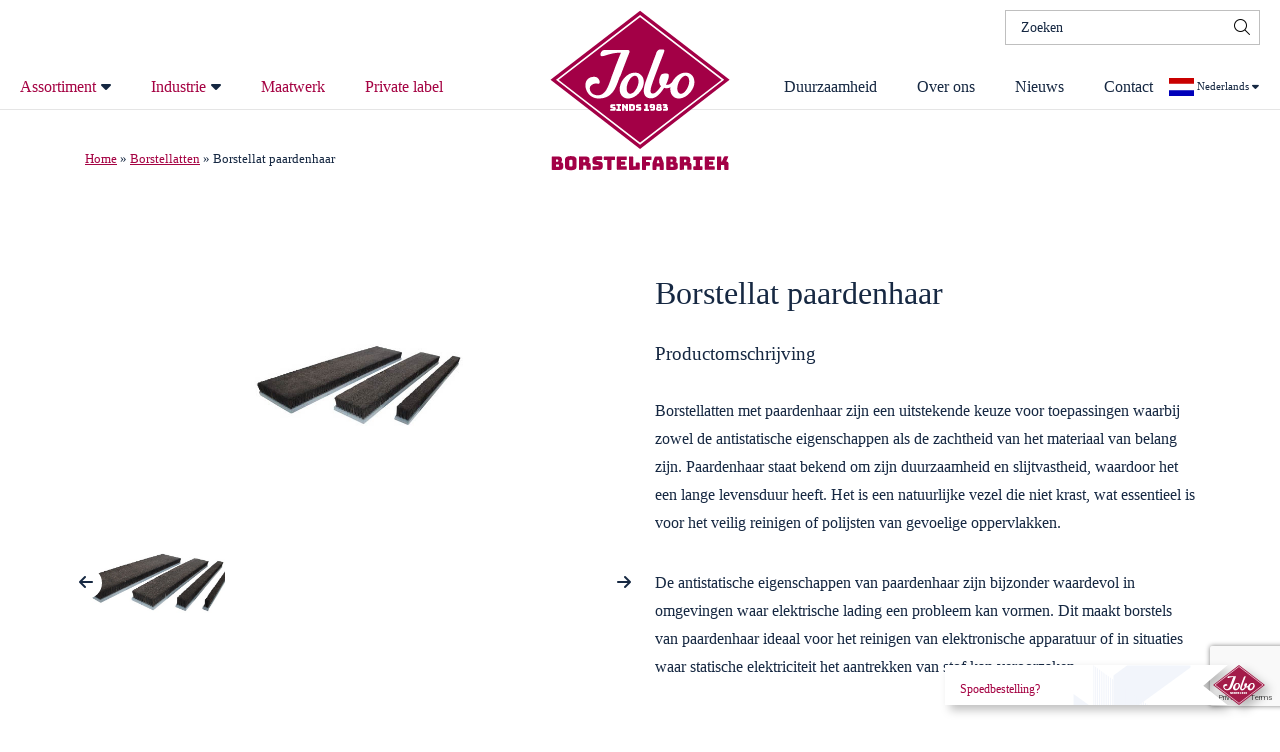

--- FILE ---
content_type: text/html; charset=UTF-8
request_url: https://borstels.nl/product/borstellat-antistatisch/
body_size: 30403
content:
<!DOCTYPE html><html lang="nl-NL"><head><script data-no-optimize="1">var litespeed_docref=sessionStorage.getItem("litespeed_docref");litespeed_docref&&(Object.defineProperty(document,"referrer",{get:function(){return litespeed_docref}}),sessionStorage.removeItem("litespeed_docref"));</script> <title>Borstellat paardenhaar - Jobo Borstelfabriek</title><meta charset="UTF-8" > <script type="litespeed/javascript">var gform;gform||(document.addEventListener("gform_main_scripts_loaded",function(){gform.scriptsLoaded=!0}),document.addEventListener("gform/theme/scripts_loaded",function(){gform.themeScriptsLoaded=!0}),window.addEventListener("DOMContentLiteSpeedLoaded",function(){gform.domLoaded=!0}),gform={domLoaded:!1,scriptsLoaded:!1,themeScriptsLoaded:!1,isFormEditor:()=>"function"==typeof InitializeEditor,callIfLoaded:function(o){return!(!gform.domLoaded||!gform.scriptsLoaded||!gform.themeScriptsLoaded&&!gform.isFormEditor()||(gform.isFormEditor()&&console.warn("The use of gform.initializeOnLoaded() is deprecated in the form editor context and will be removed in Gravity Forms 3.1."),o(),0))},initializeOnLoaded:function(o){gform.callIfLoaded(o)||(document.addEventListener("gform_main_scripts_loaded",()=>{gform.scriptsLoaded=!0,gform.callIfLoaded(o)}),document.addEventListener("gform/theme/scripts_loaded",()=>{gform.themeScriptsLoaded=!0,gform.callIfLoaded(o)}),window.addEventListener("DOMContentLiteSpeedLoaded",()=>{gform.domLoaded=!0,gform.callIfLoaded(o)}))},hooks:{action:{},filter:{}},addAction:function(o,r,e,t){gform.addHook("action",o,r,e,t)},addFilter:function(o,r,e,t){gform.addHook("filter",o,r,e,t)},doAction:function(o){gform.doHook("action",o,arguments)},applyFilters:function(o){return gform.doHook("filter",o,arguments)},removeAction:function(o,r){gform.removeHook("action",o,r)},removeFilter:function(o,r,e){gform.removeHook("filter",o,r,e)},addHook:function(o,r,e,t,n){null==gform.hooks[o][r]&&(gform.hooks[o][r]=[]);var d=gform.hooks[o][r];null==n&&(n=r+"_"+d.length),gform.hooks[o][r].push({tag:n,callable:e,priority:t=null==t?10:t})},doHook:function(r,o,e){var t;if(e=Array.prototype.slice.call(e,1),null!=gform.hooks[r][o]&&((o=gform.hooks[r][o]).sort(function(o,r){return o.priority-r.priority}),o.forEach(function(o){"function"!=typeof(t=o.callable)&&(t=window[t]),"action"==r?t.apply(null,e):e[0]=t.apply(null,e)})),"filter"==r)return e[0]},removeHook:function(o,r,t,n){var e;null!=gform.hooks[o][r]&&(e=(e=gform.hooks[o][r]).filter(function(o,r,e){return!!(null!=n&&n!=o.tag||null!=t&&t!=o.priority)}),gform.hooks[o][r]=e)}})</script> <meta name="viewport" content="width=device-width, initial-scale=1.0"><meta name="google-site-verification" content="uamuf_BwKYCqUWVt2S6uViCjr1livY2qSbjbmK4W-Yw" /><style>/*!
 * Bootstrap Grid v4.0.0 (https://getbootstrap.com)
 * Copyright 2011-2018 The Bootstrap Authors
 * Copyright 2011-2018 Twitter, Inc.
 * Licensed under MIT (https://github.com/twbs/bootstrap/blob/master/LICENSE)
 */@-ms-viewport{width:device-width}/*!
 * Bootstrap Reboot v4.0.0 (https://getbootstrap.com)
 * Copyright 2011-2018 The Bootstrap Authors
 * Copyright 2011-2018 Twitter, Inc.
 * Licensed under MIT (https://github.com/twbs/bootstrap/blob/master/LICENSE)
 * Forked from Normalize.css, licensed MIT (https://github.com/necolas/normalize.css/blob/master/LICENSE.md)
 */@-ms-viewport{width:device-width}/*!
 * Bootstrap v4.0.0 (https://getbootstrap.com)
 * Copyright 2011-2018 The Bootstrap Authors
 * Copyright 2011-2018 Twitter, Inc.
 * Licensed under MIT (https://github.com/twbs/bootstrap/blob/master/LICENSE)
 */@-ms-viewport{width:device-width}@media print{@page{size:a3}}@font-face{font-family:"swiper-icons";src:url("data:application/font-woff;charset=utf-8;base64, [base64]//wADZ2x5ZgAAAywAAADMAAAD2MHtryVoZWFkAAABbAAAADAAAAA2E2+eoWhoZWEAAAGcAAAAHwAAACQC9gDzaG10eAAAAigAAAAZAAAArgJkABFsb2NhAAAC0AAAAFoAAABaFQAUGG1heHAAAAG8AAAAHwAAACAAcABAbmFtZQAAA/gAAAE5AAACXvFdBwlwb3N0AAAFNAAAAGIAAACE5s74hXjaY2BkYGAAYpf5Hu/j+W2+MnAzMYDAzaX6QjD6/4//Bxj5GA8AuRwMYGkAPywL13jaY2BkYGA88P8Agx4j+/8fQDYfA1AEBWgDAIB2BOoAeNpjYGRgYNBh4GdgYgABEMnIABJzYNADCQAACWgAsQB42mNgYfzCOIGBlYGB0YcxjYGBwR1Kf2WQZGhhYGBiYGVmgAFGBiQQkOaawtDAoMBQxXjg/wEGPcYDDA4wNUA2CCgwsAAAO4EL6gAAeNpj2M0gyAACqxgGNWBkZ2D4/wMA+xkDdgAAAHjaY2BgYGaAYBkGRgYQiAHyGMF8FgYHIM3DwMHABGQrMOgyWDLEM1T9/w8UBfEMgLzE////P/5//f/V/xv+r4eaAAeMbAxwIUYmIMHEgKYAYjUcsDAwsLKxc3BycfPw8jEQA/[base64]/uznmfPFBNODM2K7MTQ45YEAZqGP81AmGGcF3iPqOop0r1SPTaTbVkfUe4HXj97wYE+yNwWYxwWu4v1ugWHgo3S1XdZEVqWM7ET0cfnLGxWfkgR42o2PvWrDMBSFj/IHLaF0zKjRgdiVMwScNRAoWUoH78Y2icB/yIY09An6AH2Bdu/UB+yxopYshQiEvnvu0dURgDt8QeC8PDw7Fpji3fEA4z/PEJ6YOB5hKh4dj3EvXhxPqH/SKUY3rJ7srZ4FZnh1PMAtPhwP6fl2PMJMPDgeQ4rY8YT6Gzao0eAEA409DuggmTnFnOcSCiEiLMgxCiTI6Cq5DZUd3Qmp10vO0LaLTd2cjN4fOumlc7lUYbSQcZFkutRG7g6JKZKy0RmdLY680CDnEJ+UMkpFFe1RN7nxdVpXrC4aTtnaurOnYercZg2YVmLN/d/gczfEimrE/fs/bOuq29Zmn8tloORaXgZgGa78yO9/cnXm2BpaGvq25Dv9S4E9+5SIc9PqupJKhYFSSl47+Qcr1mYNAAAAeNptw0cKwkAAAMDZJA8Q7OUJvkLsPfZ6zFVERPy8qHh2YER+3i/BP83vIBLLySsoKimrqKqpa2hp6+jq6RsYGhmbmJqZSy0sraxtbO3sHRydnEMU4uR6yx7JJXveP7WrDycAAAAAAAH//wACeNpjYGRgYOABYhkgZgJCZgZNBkYGLQZtIJsFLMYAAAw3ALgAeNolizEKgDAQBCchRbC2sFER0YD6qVQiBCv/H9ezGI6Z5XBAw8CBK/m5iQQVauVbXLnOrMZv2oLdKFa8Pjuru2hJzGabmOSLzNMzvutpB3N42mNgZGBg4GKQYzBhYMxJLMlj4GBgAYow/P/PAJJhLM6sSoWKfWCAAwDAjgbRAAB42mNgYGBkAIIbCZo5IPrmUn0hGA0AO8EFTQAA") format("woff");font-weight:400;font-style:normal}1</style><link rel="preconnect" href="https://fonts.googleapis.com"><link rel="preconnect" href="https://fonts.gstatic.com" crossorigin><link rel="stylesheet" href="https://kit.fontawesome.com/121944e518.css" crossorigin="anonymous"><meta name='robots' content='index, follow, max-image-preview:large, max-snippet:-1, max-video-preview:-1' /><link rel="alternate" hreflang="nl" href="https://borstels.nl/product/borstellat-antistatisch/" /><link rel="alternate" hreflang="de" href="https://besenundbuersten.de/produkt/buerstenstange-rosshaar/" /><link rel="alternate" hreflang="x-default" href="https://borstels.nl/product/borstellat-antistatisch/" /><link rel="canonical" href="https://borstels.nl/product/borstellat-antistatisch/" /><meta property="og:locale" content="nl_NL" /><meta property="og:type" content="article" /><meta property="og:title" content="Borstellat paardenhaar - Jobo Borstelfabriek" /><meta property="og:description" content="Borstellatten met paardenhaar zijn een uitstekende keuze voor toepassingen waarbij zowel de antistatische eigenschappen als de zachtheid van het materiaal van belang zijn. Paardenhaar staat [&hellip;]" /><meta property="og:url" content="https://borstels.nl/product/borstellat-antistatisch/" /><meta property="og:site_name" content="Jobo Borstelfabriek" /><meta property="article:modified_time" content="2024-07-11T13:59:35+00:00" /><meta property="og:image" content="https://borstels.nl/wp-content/uploads/2023/11/ATD_latten-2-2.jpg" /><meta property="og:image:width" content="1063" /><meta property="og:image:height" content="453" /><meta property="og:image:type" content="image/jpeg" /><meta name="twitter:card" content="summary_large_image" /><meta name="twitter:label1" content="Geschatte leestijd" /><meta name="twitter:data1" content="1 minuut" /> <script type="application/ld+json" class="yoast-schema-graph">{"@context":"https://schema.org","@graph":[{"@type":"WebPage","@id":"https://borstels.nl/product/borstellat-antistatisch/","url":"https://borstels.nl/product/borstellat-antistatisch/","name":"Borstellat paardenhaar - Jobo Borstelfabriek","isPartOf":{"@id":"https://borstels.nl/#website"},"primaryImageOfPage":{"@id":"https://borstels.nl/product/borstellat-antistatisch/#primaryimage"},"image":{"@id":"https://borstels.nl/product/borstellat-antistatisch/#primaryimage"},"thumbnailUrl":"https://borstels.nl/wp-content/uploads/2023/11/ATD_latten-2-2.jpg","datePublished":"2023-11-23T12:32:50+00:00","dateModified":"2024-07-11T13:59:35+00:00","breadcrumb":{"@id":"https://borstels.nl/product/borstellat-antistatisch/#breadcrumb"},"inLanguage":"nl-NL","potentialAction":[{"@type":"ReadAction","target":["https://borstels.nl/product/borstellat-antistatisch/"]}]},{"@type":"ImageObject","inLanguage":"nl-NL","@id":"https://borstels.nl/product/borstellat-antistatisch/#primaryimage","url":"https://borstels.nl/wp-content/uploads/2023/11/ATD_latten-2-2.jpg","contentUrl":"https://borstels.nl/wp-content/uploads/2023/11/ATD_latten-2-2.jpg","width":1063,"height":453,"caption":"Antistatische borstellatten"},{"@type":"BreadcrumbList","@id":"https://borstels.nl/product/borstellat-antistatisch/#breadcrumb","itemListElement":[{"@type":"ListItem","position":1,"name":"Home","item":"https://borstels.nl/"},{"@type":"ListItem","position":2,"name":"Borstellatten","item":"https://borstels.nl/borstellatten/"},{"@type":"ListItem","position":3,"name":"Borstellat paardenhaar"}]},{"@type":"WebSite","@id":"https://borstels.nl/#website","url":"https://borstels.nl/","name":"Jobo Borstelfabriek","description":"Jobo is producent van borstels","potentialAction":[{"@type":"SearchAction","target":{"@type":"EntryPoint","urlTemplate":"https://borstels.nl/?s={search_term_string}"},"query-input":{"@type":"PropertyValueSpecification","valueRequired":true,"valueName":"search_term_string"}}],"inLanguage":"nl-NL"}]}</script> <link rel='dns-prefetch' href='//code.jquery.com' /><link rel='dns-prefetch' href='//www.google.com' /><link rel="alternate" title="oEmbed (JSON)" type="application/json+oembed" href="https://borstels.nl/wp-json/oembed/1.0/embed?url=https%3A%2F%2Fborstels.nl%2Fproduct%2Fborstellat-antistatisch%2F" /><link rel="alternate" title="oEmbed (XML)" type="text/xml+oembed" href="https://borstels.nl/wp-json/oembed/1.0/embed?url=https%3A%2F%2Fborstels.nl%2Fproduct%2Fborstellat-antistatisch%2F&#038;format=xml" /><style id='wp-img-auto-sizes-contain-inline-css' type='text/css'>img:is([sizes=auto i],[sizes^="auto," i]){contain-intrinsic-size:3000px 1500px}
/*# sourceURL=wp-img-auto-sizes-contain-inline-css */</style><link data-optimized="2" rel="stylesheet" href="https://borstels.nl/wp-content/litespeed/css/3e14d260862b3404e8c50d96f440c8ae.css?ver=6d230" /><style id='global-styles-inline-css' type='text/css'>:root{--wp--preset--aspect-ratio--square: 1;--wp--preset--aspect-ratio--4-3: 4/3;--wp--preset--aspect-ratio--3-4: 3/4;--wp--preset--aspect-ratio--3-2: 3/2;--wp--preset--aspect-ratio--2-3: 2/3;--wp--preset--aspect-ratio--16-9: 16/9;--wp--preset--aspect-ratio--9-16: 9/16;--wp--preset--color--black: #000000;--wp--preset--color--cyan-bluish-gray: #abb8c3;--wp--preset--color--white: #ffffff;--wp--preset--color--pale-pink: #f78da7;--wp--preset--color--vivid-red: #cf2e2e;--wp--preset--color--luminous-vivid-orange: #ff6900;--wp--preset--color--luminous-vivid-amber: #fcb900;--wp--preset--color--light-green-cyan: #7bdcb5;--wp--preset--color--vivid-green-cyan: #00d084;--wp--preset--color--pale-cyan-blue: #8ed1fc;--wp--preset--color--vivid-cyan-blue: #0693e3;--wp--preset--color--vivid-purple: #9b51e0;--wp--preset--gradient--vivid-cyan-blue-to-vivid-purple: linear-gradient(135deg,rgb(6,147,227) 0%,rgb(155,81,224) 100%);--wp--preset--gradient--light-green-cyan-to-vivid-green-cyan: linear-gradient(135deg,rgb(122,220,180) 0%,rgb(0,208,130) 100%);--wp--preset--gradient--luminous-vivid-amber-to-luminous-vivid-orange: linear-gradient(135deg,rgb(252,185,0) 0%,rgb(255,105,0) 100%);--wp--preset--gradient--luminous-vivid-orange-to-vivid-red: linear-gradient(135deg,rgb(255,105,0) 0%,rgb(207,46,46) 100%);--wp--preset--gradient--very-light-gray-to-cyan-bluish-gray: linear-gradient(135deg,rgb(238,238,238) 0%,rgb(169,184,195) 100%);--wp--preset--gradient--cool-to-warm-spectrum: linear-gradient(135deg,rgb(74,234,220) 0%,rgb(151,120,209) 20%,rgb(207,42,186) 40%,rgb(238,44,130) 60%,rgb(251,105,98) 80%,rgb(254,248,76) 100%);--wp--preset--gradient--blush-light-purple: linear-gradient(135deg,rgb(255,206,236) 0%,rgb(152,150,240) 100%);--wp--preset--gradient--blush-bordeaux: linear-gradient(135deg,rgb(254,205,165) 0%,rgb(254,45,45) 50%,rgb(107,0,62) 100%);--wp--preset--gradient--luminous-dusk: linear-gradient(135deg,rgb(255,203,112) 0%,rgb(199,81,192) 50%,rgb(65,88,208) 100%);--wp--preset--gradient--pale-ocean: linear-gradient(135deg,rgb(255,245,203) 0%,rgb(182,227,212) 50%,rgb(51,167,181) 100%);--wp--preset--gradient--electric-grass: linear-gradient(135deg,rgb(202,248,128) 0%,rgb(113,206,126) 100%);--wp--preset--gradient--midnight: linear-gradient(135deg,rgb(2,3,129) 0%,rgb(40,116,252) 100%);--wp--preset--font-size--small: 13px;--wp--preset--font-size--medium: 20px;--wp--preset--font-size--large: 36px;--wp--preset--font-size--x-large: 42px;--wp--preset--spacing--20: 0.44rem;--wp--preset--spacing--30: 0.67rem;--wp--preset--spacing--40: 1rem;--wp--preset--spacing--50: 1.5rem;--wp--preset--spacing--60: 2.25rem;--wp--preset--spacing--70: 3.38rem;--wp--preset--spacing--80: 5.06rem;--wp--preset--shadow--natural: 6px 6px 9px rgba(0, 0, 0, 0.2);--wp--preset--shadow--deep: 12px 12px 50px rgba(0, 0, 0, 0.4);--wp--preset--shadow--sharp: 6px 6px 0px rgba(0, 0, 0, 0.2);--wp--preset--shadow--outlined: 6px 6px 0px -3px rgb(255, 255, 255), 6px 6px rgb(0, 0, 0);--wp--preset--shadow--crisp: 6px 6px 0px rgb(0, 0, 0);}:where(.is-layout-flex){gap: 0.5em;}:where(.is-layout-grid){gap: 0.5em;}body .is-layout-flex{display: flex;}.is-layout-flex{flex-wrap: wrap;align-items: center;}.is-layout-flex > :is(*, div){margin: 0;}body .is-layout-grid{display: grid;}.is-layout-grid > :is(*, div){margin: 0;}:where(.wp-block-columns.is-layout-flex){gap: 2em;}:where(.wp-block-columns.is-layout-grid){gap: 2em;}:where(.wp-block-post-template.is-layout-flex){gap: 1.25em;}:where(.wp-block-post-template.is-layout-grid){gap: 1.25em;}.has-black-color{color: var(--wp--preset--color--black) !important;}.has-cyan-bluish-gray-color{color: var(--wp--preset--color--cyan-bluish-gray) !important;}.has-white-color{color: var(--wp--preset--color--white) !important;}.has-pale-pink-color{color: var(--wp--preset--color--pale-pink) !important;}.has-vivid-red-color{color: var(--wp--preset--color--vivid-red) !important;}.has-luminous-vivid-orange-color{color: var(--wp--preset--color--luminous-vivid-orange) !important;}.has-luminous-vivid-amber-color{color: var(--wp--preset--color--luminous-vivid-amber) !important;}.has-light-green-cyan-color{color: var(--wp--preset--color--light-green-cyan) !important;}.has-vivid-green-cyan-color{color: var(--wp--preset--color--vivid-green-cyan) !important;}.has-pale-cyan-blue-color{color: var(--wp--preset--color--pale-cyan-blue) !important;}.has-vivid-cyan-blue-color{color: var(--wp--preset--color--vivid-cyan-blue) !important;}.has-vivid-purple-color{color: var(--wp--preset--color--vivid-purple) !important;}.has-black-background-color{background-color: var(--wp--preset--color--black) !important;}.has-cyan-bluish-gray-background-color{background-color: var(--wp--preset--color--cyan-bluish-gray) !important;}.has-white-background-color{background-color: var(--wp--preset--color--white) !important;}.has-pale-pink-background-color{background-color: var(--wp--preset--color--pale-pink) !important;}.has-vivid-red-background-color{background-color: var(--wp--preset--color--vivid-red) !important;}.has-luminous-vivid-orange-background-color{background-color: var(--wp--preset--color--luminous-vivid-orange) !important;}.has-luminous-vivid-amber-background-color{background-color: var(--wp--preset--color--luminous-vivid-amber) !important;}.has-light-green-cyan-background-color{background-color: var(--wp--preset--color--light-green-cyan) !important;}.has-vivid-green-cyan-background-color{background-color: var(--wp--preset--color--vivid-green-cyan) !important;}.has-pale-cyan-blue-background-color{background-color: var(--wp--preset--color--pale-cyan-blue) !important;}.has-vivid-cyan-blue-background-color{background-color: var(--wp--preset--color--vivid-cyan-blue) !important;}.has-vivid-purple-background-color{background-color: var(--wp--preset--color--vivid-purple) !important;}.has-black-border-color{border-color: var(--wp--preset--color--black) !important;}.has-cyan-bluish-gray-border-color{border-color: var(--wp--preset--color--cyan-bluish-gray) !important;}.has-white-border-color{border-color: var(--wp--preset--color--white) !important;}.has-pale-pink-border-color{border-color: var(--wp--preset--color--pale-pink) !important;}.has-vivid-red-border-color{border-color: var(--wp--preset--color--vivid-red) !important;}.has-luminous-vivid-orange-border-color{border-color: var(--wp--preset--color--luminous-vivid-orange) !important;}.has-luminous-vivid-amber-border-color{border-color: var(--wp--preset--color--luminous-vivid-amber) !important;}.has-light-green-cyan-border-color{border-color: var(--wp--preset--color--light-green-cyan) !important;}.has-vivid-green-cyan-border-color{border-color: var(--wp--preset--color--vivid-green-cyan) !important;}.has-pale-cyan-blue-border-color{border-color: var(--wp--preset--color--pale-cyan-blue) !important;}.has-vivid-cyan-blue-border-color{border-color: var(--wp--preset--color--vivid-cyan-blue) !important;}.has-vivid-purple-border-color{border-color: var(--wp--preset--color--vivid-purple) !important;}.has-vivid-cyan-blue-to-vivid-purple-gradient-background{background: var(--wp--preset--gradient--vivid-cyan-blue-to-vivid-purple) !important;}.has-light-green-cyan-to-vivid-green-cyan-gradient-background{background: var(--wp--preset--gradient--light-green-cyan-to-vivid-green-cyan) !important;}.has-luminous-vivid-amber-to-luminous-vivid-orange-gradient-background{background: var(--wp--preset--gradient--luminous-vivid-amber-to-luminous-vivid-orange) !important;}.has-luminous-vivid-orange-to-vivid-red-gradient-background{background: var(--wp--preset--gradient--luminous-vivid-orange-to-vivid-red) !important;}.has-very-light-gray-to-cyan-bluish-gray-gradient-background{background: var(--wp--preset--gradient--very-light-gray-to-cyan-bluish-gray) !important;}.has-cool-to-warm-spectrum-gradient-background{background: var(--wp--preset--gradient--cool-to-warm-spectrum) !important;}.has-blush-light-purple-gradient-background{background: var(--wp--preset--gradient--blush-light-purple) !important;}.has-blush-bordeaux-gradient-background{background: var(--wp--preset--gradient--blush-bordeaux) !important;}.has-luminous-dusk-gradient-background{background: var(--wp--preset--gradient--luminous-dusk) !important;}.has-pale-ocean-gradient-background{background: var(--wp--preset--gradient--pale-ocean) !important;}.has-electric-grass-gradient-background{background: var(--wp--preset--gradient--electric-grass) !important;}.has-midnight-gradient-background{background: var(--wp--preset--gradient--midnight) !important;}.has-small-font-size{font-size: var(--wp--preset--font-size--small) !important;}.has-medium-font-size{font-size: var(--wp--preset--font-size--medium) !important;}.has-large-font-size{font-size: var(--wp--preset--font-size--large) !important;}.has-x-large-font-size{font-size: var(--wp--preset--font-size--x-large) !important;}
/*# sourceURL=global-styles-inline-css */</style><style id='classic-theme-styles-inline-css' type='text/css'>/*! This file is auto-generated */
.wp-block-button__link{color:#fff;background-color:#32373c;border-radius:9999px;box-shadow:none;text-decoration:none;padding:calc(.667em + 2px) calc(1.333em + 2px);font-size:1.125em}.wp-block-file__button{background:#32373c;color:#fff;text-decoration:none}
/*# sourceURL=/wp-includes/css/classic-themes.min.css */</style><style id='woocommerce-inline-inline-css' type='text/css'>.woocommerce form .form-row .required { visibility: visible; }
/*# sourceURL=woocommerce-inline-inline-css */</style><style id='wpml-legacy-horizontal-list-0-inline-css' type='text/css'>.wpml-ls-statics-footer a, .wpml-ls-statics-footer .wpml-ls-sub-menu a, .wpml-ls-statics-footer .wpml-ls-sub-menu a:link, .wpml-ls-statics-footer li:not(.wpml-ls-current-language) .wpml-ls-link, .wpml-ls-statics-footer li:not(.wpml-ls-current-language) .wpml-ls-link:link {color:#444444;background-color:#ffffff;}.wpml-ls-statics-footer .wpml-ls-sub-menu a:hover,.wpml-ls-statics-footer .wpml-ls-sub-menu a:focus, .wpml-ls-statics-footer .wpml-ls-sub-menu a:link:hover, .wpml-ls-statics-footer .wpml-ls-sub-menu a:link:focus {color:#000000;background-color:#eeeeee;}.wpml-ls-statics-footer .wpml-ls-current-language > a {color:#444444;background-color:#ffffff;}.wpml-ls-statics-footer .wpml-ls-current-language:hover>a, .wpml-ls-statics-footer .wpml-ls-current-language>a:focus {color:#000000;background-color:#eeeeee;}
/*# sourceURL=wpml-legacy-horizontal-list-0-inline-css */</style> <script id="wpml-cookie-js-extra" type="litespeed/javascript">var wpml_cookies={"wp-wpml_current_language":{"value":"nl","expires":1,"path":"/"}};var wpml_cookies={"wp-wpml_current_language":{"value":"nl","expires":1,"path":"/"}}</script> <script type="litespeed/javascript" data-src="https://borstels.nl/wp-includes/js/jquery/jquery.min.js" id="jquery-core-js"></script> <script id="wc-add-to-cart-js-extra" type="litespeed/javascript">var wc_add_to_cart_params={"ajax_url":"/wp-admin/admin-ajax.php","wc_ajax_url":"/?wc-ajax=%%endpoint%%","i18n_view_cart":"Bekijk winkelwagen","cart_url":"https://borstels.nl","is_cart":"","cart_redirect_after_add":"no"}</script> <script id="wc-single-product-js-extra" type="litespeed/javascript">var wc_single_product_params={"i18n_required_rating_text":"Selecteer een waardering","i18n_rating_options":["1 van de 5 sterren","2 van de 5 sterren","3 van de 5 sterren","4 van de 5 sterren","5 van de 5 sterren"],"i18n_product_gallery_trigger_text":"Afbeeldinggalerij in volledig scherm bekijken","review_rating_required":"yes","flexslider":{"rtl":!1,"animation":"slide","smoothHeight":!0,"directionNav":!1,"controlNav":"thumbnails","slideshow":!1,"animationSpeed":500,"animationLoop":!1,"allowOneSlide":!1},"zoom_enabled":"","zoom_options":[],"photoswipe_enabled":"","photoswipe_options":{"shareEl":!1,"closeOnScroll":!1,"history":!1,"hideAnimationDuration":0,"showAnimationDuration":0},"flexslider_enabled":""}</script> <script id="woocommerce-js-extra" type="litespeed/javascript">var woocommerce_params={"ajax_url":"/wp-admin/admin-ajax.php","wc_ajax_url":"/?wc-ajax=%%endpoint%%","i18n_password_show":"Wachtwoord weergeven","i18n_password_hide":"Wachtwoord verbergen"}</script> <script id="wpml-xdomain-data-js-extra" type="litespeed/javascript">var wpml_xdomain_data={"css_selector":"wpml-ls-item","ajax_url":"https://borstels.nl/wp-admin/admin-ajax.php","current_lang":"nl","_nonce":"b7355d3eba"}</script> <link rel="https://api.w.org/" href="https://borstels.nl/wp-json/" /><link rel="alternate" title="JSON" type="application/json" href="https://borstels.nl/wp-json/wp/v2/product/946" /><link rel="EditURI" type="application/rsd+xml" title="RSD" href="https://borstels.nl/xmlrpc.php?rsd" /><meta name="generator" content="WordPress 6.9" /><meta name="generator" content="WooCommerce 10.2.3" /><link rel='shortlink' href='https://borstels.nl/?p=946' /><meta name="generator" content="WPML ver:4.8.6 stt:37,3;" /><style type="text/css">.fancybox-slide--image .fancybox-content{background-color: #FFFFFF}div.fancybox-caption{display:none !important;}
	
	img.fancybox-image{border-width:0px;border-color:#FFFFFF;border-style:solid;}
	div.fancybox-bg{background-color:rgba(15,15,15,0.8);opacity:1 !important;}div.fancybox-content{border-color:#FFFFFF}
	div#fancybox-title{background-color:#FFFFFF}
	div.fancybox-content{background-color:#FFFFFF}
	div#fancybox-title-inside{color:#333333}
	
	
	
	div.fancybox-caption p.caption-title{display:inline-block}
	div.fancybox-caption p.caption-title{font-size:14px}
	div.fancybox-caption p.caption-title{color:#333333}
	div.fancybox-caption {color:#333333}div.fancybox-caption p.caption-title {background:#fff; width:auto;padding:10px 30px;}div.fancybox-content p.caption-title{color:#333333;margin: 0;padding: 5px 0;}body.fancybox-active .fancybox-container .fancybox-stage .fancybox-content .fancybox-close-small{display:block;}</style><script type="litespeed/javascript">jQuery(function(){var mobileOnly=!1;if(mobileOnly){return}
jQuery.fn.getTitle=function(){var arr=jQuery("a[data-fancybox]");jQuery.each(arr,function(){var title=jQuery(this).children("img").attr("title")||'';var figCaptionHtml=jQuery(this).next("figcaption").html()||'';var processedCaption=figCaptionHtml;if(figCaptionHtml.length&&typeof DOMPurify==='function'){processedCaption=DOMPurify.sanitize(figCaptionHtml,{USE_PROFILES:{html:!0}})}else if(figCaptionHtml.length){processedCaption=jQuery("<div>").text(figCaptionHtml).html()}var newTitle=title;if(processedCaption.length){newTitle=title.length?title+" "+processedCaption:processedCaption}if(newTitle.length){jQuery(this).attr("title",newTitle)}})}
var thumbnails=jQuery("a:has(img)").not(".nolightbox").not('.envira-gallery-link').not('.ngg-simplelightbox').filter(function(){return/\.(jpe?g|png|gif|mp4|webp|bmp|pdf)(\?[^/]*)*$/i.test(jQuery(this).attr('href'))});var iframeLinks=jQuery('.fancyboxforwp').filter(function(){return!/\.(jpe?g|png|gif|mp4|webp|bmp|pdf)(\?[^/]*)*$/i.test(jQuery(this).attr('href'))}).filter(function(){return!/vimeo|youtube/i.test(jQuery(this).attr('href'))});iframeLinks.attr({"data-type":"iframe"}).getTitle();thumbnails.addClass("fancyboxforwp").attr("data-fancybox","gallery").getTitle();iframeLinks.attr({"data-fancybox":"gallery"}).getTitle();jQuery("a.fancyboxforwp").fancyboxforwp({loop:!1,smallBtn:!0,zoomOpacity:"auto",animationEffect:"fade",animationDuration:500,transitionEffect:"fade",transitionDuration:"300",overlayShow:!0,overlayOpacity:"0.8",titleShow:!0,titlePosition:"inside",keyboard:!0,showCloseButton:!0,arrows:!0,clickContent:!1,clickSlide:"close",mobile:{clickContent:function(current,event){return current.type==="image"?"toggleControls":!1},clickSlide:function(current,event){return current.type==="image"?"close":"close"},},wheel:!1,toolbar:!0,preventCaptionOverlap:!0,onInit:function(){},onDeactivate:function(){},beforeClose:function(){},afterShow:function(instance){jQuery(".fancybox-image").on("click",function(){(instance.isScaledDown())?instance.scaleToActual():instance.scaleToFit()})},afterClose:function(){},caption:function(instance,item){var title="";if("undefined"!=typeof jQuery(this).context){var title=jQuery(this).context.title}else{var title=("undefined"!=typeof jQuery(this).attr("title"))?jQuery(this).attr("title"):!1}var caption=jQuery(this).data('caption')||'';if(item.type==='image'&&title.length){caption=(caption.length?caption+'<br />':'')+'<p class="caption-title">'+jQuery("<div>").text(title).html()+'</p>'}if(typeof DOMPurify==="function"&&caption.length){return DOMPurify.sanitize(caption,{USE_PROFILES:{html:!0}})}else{return jQuery("<div>").text(caption).html()}},afterLoad:function(instance,current){var captionContent=current.opts.caption||'';var sanitizedCaptionString='';if(typeof DOMPurify==='function'&&captionContent.length){sanitizedCaptionString=DOMPurify.sanitize(captionContent,{USE_PROFILES:{html:!0}})}else if(captionContent.length){sanitizedCaptionString=jQuery("<div>").text(captionContent).html()}if(sanitizedCaptionString.length){current.$content.append(jQuery('<div class=\"fancybox-custom-caption inside-caption\" style=\" position: absolute;left:0;right:0;color:#000;margin:0 auto;bottom:0;text-align:center;background-color:#FFFFFF \"></div>').html(sanitizedCaptionString))}},})})</script>  <script type="litespeed/javascript">var jQueryMigrateHelperHasSentDowngrade=!1;window.onerror=function(msg,url,line,col,error){if(jQueryMigrateHelperHasSentDowngrade){return!0}
var xhr=new XMLHttpRequest();var nonce='6007b41c27';var jQueryFunctions=['andSelf','browser','live','boxModel','support.boxModel','size','swap','clean','sub',];var match_pattern=/\)\.(.+?) is not a function/;var erroredFunction=msg.match(match_pattern);if(null===erroredFunction||typeof erroredFunction!=='object'||typeof erroredFunction[1]==="undefined"||-1===jQueryFunctions.indexOf(erroredFunction[1])){return!0}
jQueryMigrateHelperHasSentDowngrade=!0;xhr.open('POST','https://borstels.nl/wp-admin/admin-ajax.php');xhr.setRequestHeader('Content-Type','application/x-www-form-urlencoded');xhr.onload=function(){var response,reload=!1;if(200===xhr.status){try{response=JSON.parse(xhr.response);reload=response.data.reload}catch(e){reload=!1}}
if(reload){location.reload()}};xhr.send(encodeURI('action=jquery-migrate-downgrade-version&_wpnonce='+nonce));return!0}</script> <noscript><style>.woocommerce-product-gallery{ opacity: 1 !important; }</style></noscript><link rel="icon" href="https://borstels.nl/wp-content/uploads/2023/06/cropped-favicon-32x32.png" sizes="32x32" /><link rel="icon" href="https://borstels.nl/wp-content/uploads/2023/06/cropped-favicon-192x192.png" sizes="192x192" /><link rel="apple-touch-icon" href="https://borstels.nl/wp-content/uploads/2023/06/cropped-favicon-180x180.png" /><meta name="msapplication-TileImage" content="https://borstels.nl/wp-content/uploads/2023/06/cropped-favicon-270x270.png" />
 <script type="litespeed/javascript">(function(w,d,s,l,i){w[l]=w[l]||[];w[l].push({'gtm.start':new Date().getTime(),event:'gtm.js'});var f=d.getElementsByTagName(s)[0],j=d.createElement(s),dl=l!='dataLayer'?'&l='+l:'';j.async=!0;j.src='https://www.googletagmanager.com/gtm.js?id='+i+dl;f.parentNode.insertBefore(j,f)})(window,document,'script','dataLayer','GTM-NFFF98N5')</script> </head><body class="wp-singular product-template-default single single-product postid-946 wp-theme-jobo-borstels theme-jobo-borstels woocommerce woocommerce-page woocommerce-no-js">
<noscript><iframe data-lazyloaded="1" src="about:blank" data-litespeed-src="https://www.googletagmanager.com/ns.html?id=GTM-NFFF98N5" height="0" width="0" style="display:none;visibility:hidden"></iframe></noscript><div class="spoed nl"><h3><a href="https://borstels.nl/spoed">Spoedbestelling?</a></h3>
<a href="https://borstels.nl/spoed" class="btn btn-secondary">Neem contact op</a></div><header class="clearHeader"><form role="search" method="get" class="menu-search woocommerce-product-search" action="https://borstels.nl/">
<label class="screen-reader-text" for="woocommerce-product-search-field-0">Zoeken naar:</label>
<input type="search" id="woocommerce-product-search-field-0" class="search-field" placeholder="Zoeken" value="" name="s" />
<button type="submit" value="Zoeken" class="submit-search_button" aria-label="Search"><i class="fal fa-search"></i></button>
<input type="hidden" name="post_type" value="" /></form><div class="desktop-navigation"><nav class="menu"><ul><li class=""><a href="/alle-borstels/" title="Assortiment">Assortiment</a><span class="arrow"><i class="fas fa-caret-down"></i></span><div class="submenu"><ul><li class=""><a href="https://borstels.nl/alle-borstels/" title="Alle borstels">Alle borstels</a></li><li class=""><a href="https://borstels.nl/vogelweringsborstels/" title="Vogelweringsborstels">Vogelweringsborstels</a></li><li class=""><a href="https://borstels.nl/dakgootborstels-2/" title="Dakgootborstels">Dakgootborstels</a></li><li class=""><a href="https://borstels.nl/spouwmuurborstels/" title="Spouwmuurborstels">Spouwmuurborstels</a></li><li class=""><a href="https://borstels.nl/tuitenragers/" title="Tuitenragers">Tuitenragers</a></li><li class=""><a href="https://borstels.nl/borstellatten/" title="Borstellatten">Borstellatten</a></li><li class=""><a href="https://borstels.nl/borstelwalsen/" title="Borstelwalsen">Borstelwalsen</a></li><li class=""><a href="https://borstels.nl/handborstels/" title="Handborstels">Handborstels</a></li><li class=""><a href="https://borstels.nl/voetenvegers/" title="Voetenvegers">Voetenvegers</a></li><li class=""><a href="https://borstels.nl/stoffers-en-voegbezems/" title="Stoffers en voegbezems">Stoffers en voegbezems</a></li><li class=""><a href="https://borstels.nl/bezems-en-zaalvegers/" title="Bezems en zaalvegers">Bezems en zaalvegers</a></li><li class=""><a href="https://borstels.nl/onkruidborstels/" title="Onkruidborstels">Onkruidborstels</a></li><li class=""><a href="https://borstels.nl/technische-borstels/" title="Technische borstels">Technische borstels</a></li></ul></div></li><li class=""><a href="/maakindustrie/" title="Industrie">Industrie</a><span class="arrow"><i class="fas fa-caret-down"></i></span><div class="submenu"><ul><li class=""><a href="https://borstels.nl/maakindustrie/" title="Maakindustrie">Maakindustrie</a></li><li class=""><a href="https://borstels.nl/technische-industrie/" title="Technische industrie">Technische industrie</a></li><li class=""><a href="https://borstels.nl/bouwindustrie/" title="Bouwindustrie">Bouwindustrie</a></li><li class=""><a href="https://borstels.nl/metaalindustrie/" title="Metaalindustrie">Metaalindustrie</a></li><li class=""><a href="https://borstels.nl/ongediertebestrijding/" title="Ongedierte bestrijding">Ongedierte bestrijding</a></li><li class=""><a href="https://borstels.nl/agrarische-borstels/" title="Agrarische Borstels">Agrarische Borstels</a></li><li class=""><a href="https://borstels.nl/machinebouw/" title="Machinebouw">Machinebouw</a></li><li class=""><a href="https://borstels.nl/farmaceutische-industrie/" title="Farmaceutische industrie">Farmaceutische industrie</a></li><li class=""><a href="https://borstels.nl/voedselindustrie/" title="Voedselindustrie">Voedselindustrie</a></li><li class=""><a href="https://borstels.nl/betonindustrie/" title="Betonindustrie">Betonindustrie</a></li><li class=""><a href="https://borstels.nl/spouwmuurisolatie/" title="Spouwmuurisolatie">Spouwmuurisolatie</a></li><li class=""><a href="https://borstels.nl/sportvelden/" title="Sportvelden">Sportvelden</a></li><li class=""><a href="https://borstels.nl/grafische-industrie/" title="Grafische industrie">Grafische industrie</a></li><li class=""><a href="https://borstels.nl/schoonmaakindustrie/" title="Schoonmaakindustrie">Schoonmaakindustrie</a></li></ul></div></li><li class=""><a href="https://borstels.nl/maatwerk/" title="Maatwerk">Maatwerk</a></li><li class=""><a href="https://borstels.nl/private-label/" title="Private label">Private label</a></li></ul></nav><nav class="menu2"><ul><li class=""><a href="https://borstels.nl/duurzaamheid/" title="Duurzaamheid">Duurzaamheid</a></li><li class=""><a href="https://borstels.nl/over-ons/" title="Over ons">Over ons</a></li><li class=""><a href="https://borstels.nl/nieuws/" title="Nieuws">Nieuws</a></li><li class=""><a href="https://borstels.nl/contact/" title="Contact">Contact</a></li></ul>
<span class="language">
<span class="taal-nl taal-nl_active">
<a href="https://borstels.nl/product/borstellat-antistatisch/" class="language-nl" aria-label="Nederlands">
<span><img data-lazyloaded="1" src="[data-uri]" data-src="https://borstels.nl/wp-content/themes/jobo-borstels/img/nl.svg" alt="taal" /></span>
<span>Nederlands</span>
<span class="arrow"><i class="fas fa-caret-down"></i></span>
</a>
<span class="taal-de">
<a href="https://besenundbuersten.de/product/borstellat-antistatisch/" class="language-de" aria-label="Duits">
<span><img data-lazyloaded="1" src="[data-uri]" data-src="https://borstels.nl/wp-content/themes/jobo-borstels/img/de.svg" alt="taal" /></span>
<span>Duits</span>
</a>
</span>
</span>
</span></nav>
<a href="https://borstels.nl" class="back-home">
<svg version="1.1" class="Layer_3" class="logo" xmlns="http://www.w3.org/2000/svg" xmlns:xlink="http://www.w3.org/1999/xlink" x="0px" y="0px"
viewBox="0 0 135.7 121" style="enable-background:new 0 0 135.7 121;" xml:space="preserve">
<polygon class="st0" points="0.4,52.5 67.9,0.6 135.4,52.5 67.9,104.4 "/>
<g>
<path class="st1" d="M53.6,48.2c0.4-1.1,0.9-2.4,1.4-3.7c0.5-1.4,1-2.8,1.6-4.2c0.5-1.4,1.1-2.8,1.5-4c0.5-1.2,0.9-2.2,1.2-3
s0.5-1.3,0.6-1.4c0.2-0.5,0.2-1,0-1.3c-0.2-0.4-0.6-0.5-1.2-0.5H40.9c-0.7,0-1.2,0.2-1.7,0.7s-0.8,1-1,1.6C38,32.9,38,33.5,38.1,34
s0.5,0.7,1.1,0.7c0.7,0,1.4-0.1,2.2-0.4c0.8-0.3,1.8-0.6,2.8-0.9c1.1-0.3,2.4-0.6,3.9-0.9c1.5-0.3,3.3-0.4,5.4-0.4
c-0.1,0.2-0.3,0.7-0.7,1.6c-0.4,0.9-0.8,2-1.3,3.2c-0.5,1.3-1,2.7-1.6,4.1c-0.6,1.5-1.1,2.9-1.6,4.3c-0.5,1.4-1,2.6-1.4,3.7
c-0.4,1.1-0.7,1.9-0.8,2.3c-0.6,1.7-1.2,3.4-1.8,4.9c-0.6,1.6-1.3,2.9-2,4.1c-0.8,1.2-1.7,2.1-2.7,2.8s-2.2,1-3.7,1
c-1.2,0-2.2-0.2-3.1-0.7c-0.9-0.5-1.6-1.1-2-1.8c-0.5-0.7-0.7-1.5-0.8-2.3c-0.1-0.8,0.2-1.6,0.6-2.2c0.5-0.6,1.2-1.1,2.1-1.5
c1-0.4,2.2-0.4,3.8-0.2c0.5,0.1,0.8-0.2,0.9-0.7c0.1-0.5,0.1-1.2-0.2-1.8c-0.3-0.7-0.7-1.3-1.4-1.9c-0.7-0.6-1.6-0.8-2.7-0.8
c-1.8,0.1-3.2,0.5-4.2,1.4c-1,0.8-1.7,1.9-2,3.1c-0.3,1.2-0.3,2.5,0,3.9s0.9,2.7,1.7,3.8c0.8,1.2,1.9,2.2,3.3,2.9
c1.3,0.8,2.9,1.2,4.6,1.2c2.3,0,4.2-0.3,5.8-1c1.6-0.6,3-1.6,4.2-2.9c1.2-1.3,2.3-2.9,3.2-4.9s1.8-4.3,2.7-7
C52.9,50.1,53.2,49.3,53.6,48.2z"/>
<path class="st1" d="M68,48.3c-0.9-0.7-1.9-1.1-3-1.2c-1.1-0.1-2.2,0-3.4,0.3s-2.3,0.9-3.4,1.7c-1.1,0.8-2.1,1.8-3,3
s-1.6,2.4-2,3.7s-0.7,2.5-0.7,3.7s0.2,2.3,0.6,3.3c0.4,1,1.1,1.8,2,2.5c0.9,0.7,1.8,1,3,1.2c1.1,0.1,2.2,0,3.4-0.4
c1.1-0.3,2.3-0.9,3.4-1.7c1.1-0.8,2.1-1.8,3-2.9c0.9-1.2,1.6-2.4,2.1-3.7s0.7-2.5,0.7-3.7s-0.2-2.3-0.6-3.3
C69.5,49.8,68.9,48.9,68,48.3z M66.6,55.3c-0.2,0.9-0.5,1.8-0.9,2.7s-0.9,1.7-1.4,2.4s-1.1,1.3-1.6,1.7c-0.6,0.4-1.1,0.7-1.7,0.8
c-0.6,0.1-1.1,0-1.6-0.2c-0.4-0.3-0.8-0.7-1.1-1.2c-0.3-0.6-0.4-1.2-0.5-2c0-0.7,0-1.6,0.2-2.4c0.2-0.9,0.4-1.8,0.8-2.7
c0.4-0.9,0.9-1.7,1.4-2.4s1.1-1.3,1.6-1.7c0.6-0.4,1.1-0.7,1.7-0.8c0.6-0.1,1.1,0,1.6,0.2c0.4,0.3,0.8,0.7,1.1,1.2
c0.3,0.6,0.4,1.2,0.5,2C66.8,53.5,66.8,54.4,66.6,55.3z"/>
<path class="st1" d="M108.2,50.8c-0.4-1-1.1-1.8-2-2.5s-1.9-1.1-3-1.2c-1.1-0.1-2.2,0-3.4,0.3c-1.2,0.3-2.3,0.9-3.4,1.7
s-2.1,1.8-3,3c-0.5,0.7-0.9,1.3-1.3,2c-0.2,0.2-0.3,0.4-0.5,0.6c-0.5,0.5-1,0.8-1.5,1.1c-0.5,0.2-1,0.4-1.4,0.4
c-0.5,0.1-0.9,0-1.3,0c0.5-1,0.9-1.9,1.2-2.8c0.3-0.9,0.6-1.7,0.8-2.4c0.2-0.7,0.2-1.3,0.2-1.8s-0.2-0.9-0.5-1.1
c-0.2-0.2-0.6-0.3-1.1-0.4c-0.5-0.1-1.1-0.1-1.7,0s-1.1,0.2-1.7,0.4c-0.5,0.2-0.9,0.6-1.1,1c-0.9,1.9-1.3,3.5-1.2,4.8
c0.1,1.4,0.6,2.5,1.4,3.3c-1,1.6-2.1,2.9-3.2,4s-2.2,1.6-3.1,1.6c-0.5,0-0.9-0.2-1.2-0.5c-0.3-0.3-0.4-0.9-0.4-1.6
c0-0.8,0.2-1.7,0.5-2.9s0.8-2.6,1.4-4.3c0.5-1.3,1-2.8,1.6-4.4c0.6-1.6,1.2-3.2,1.8-4.8c0.6-1.6,1.2-3.2,1.8-4.7
c0.6-1.5,1.1-2.9,1.6-4.1c0.5-1.2,0.8-2.2,1.1-2.9c0.3-0.7,0.4-1.2,0.5-1.2c0.2-0.5,0.2-1,0-1.3c-0.2-0.4-0.6-0.5-1.1-0.5h-1.7
c-0.5,0-1.1,0.2-1.6,0.5s-0.9,0.8-1.2,1.3c-0.1,0.1-0.2,0.6-0.5,1.4c-0.3,0.8-0.7,1.7-1.1,2.9c-0.5,1.2-1,2.5-1.5,4
c-0.6,1.5-1.1,3-1.7,4.6s-1.2,3.2-1.8,4.7c-0.6,1.6-1.1,3-1.6,4.4c-0.8,2.2-1.3,4.2-1.5,5.8s-0.1,3,0.3,4c0.4,1.1,1,1.8,1.8,2.4
c0.9,0.5,1.9,0.8,3.2,0.8c1,0,2-0.2,3-0.7c0.9-0.4,1.8-1,2.6-1.8c0.8-0.7,1.6-1.6,2.3-2.5c0.7-0.9,1.4-1.9,2-2.9
c1.5,0.5,3.1,0.4,4.8-0.3l0,0c-0.1,0.4-0.1,0.9-0.1,1.3c0,1.2,0.2,2.3,0.6,3.3s1.1,1.8,2,2.5s1.8,1,3,1.2c1.1,0.1,2.2,0,3.4-0.4
c1.1-0.3,2.3-0.9,3.4-1.7c1.1-0.8,2.1-1.8,3-2.9c0.9-1.2,1.6-2.4,2.1-3.7s0.7-2.5,0.7-3.7C108.8,52.9,108.6,51.8,108.2,50.8z
M104.8,55.3c-0.2,0.9-0.5,1.8-0.9,2.7s-0.9,1.7-1.4,2.4s-1.1,1.3-1.6,1.7c-0.6,0.4-1.1,0.7-1.7,0.8s-1.1,0-1.6-0.2
c-0.4-0.3-0.8-0.7-1.1-1.2c-0.3-0.6-0.4-1.2-0.5-2c0-0.7,0-1.6,0.2-2.4c0.2-0.9,0.4-1.8,0.8-2.7s0.9-1.7,1.4-2.4s1.1-1.3,1.6-1.7
c0.6-0.4,1.1-0.7,1.7-0.8s1.1,0,1.6,0.2c0.4,0.3,0.8,0.7,1.1,1.2c0.3,0.6,0.4,1.2,0.5,2C105,53.5,104.9,54.4,104.8,55.3z"/>
</g>
<polygon class="st2" points="5.5,52.5 67.9,4.5 130.3,52.5 67.9,100.5 "/>
<g>
<path class="st1" d="M45.7,75.8c-0.2,0-0.3-0.1-0.3-0.3v-0.8c0-0.2,0.1-0.3,0.3-0.3h1.9c0.1,0,0.2-0.1,0.2-0.2
c0-0.2-0.1-0.2-0.2-0.2l-1.1-0.1c-0.7-0.1-1.1-0.4-1.1-1.2V72c0-0.8,0.5-1.2,1.5-1.2h2c0.2,0,0.3,0.1,0.3,0.3v0.8
c0,0.2-0.1,0.3-0.3,0.3h-1.6c-0.1,0-0.2,0.1-0.2,0.2s0.1,0.2,0.2,0.2l1.1,0.1c0.7,0.1,1.1,0.4,1.1,1.2v0.7c0,0.8-0.5,1.2-1.5,1.2
H45.7z"/>
<path class="st1" d="M50,75.5v-0.8c0-0.2,0.1-0.3,0.3-0.3H51V72h-0.7c-0.2,0-0.3-0.1-0.3-0.3V71c0-0.2,0.1-0.3,0.3-0.3h3
c0.2,0,0.3,0.1,0.3,0.3v0.9c0,0.2-0.1,0.3-0.3,0.3h-0.7v2.4h0.7c0.2,0,0.3,0.1,0.3,0.3v0.8c0,0.2-0.1,0.3-0.3,0.3h-3
C50.1,75.8,50,75.7,50,75.5z"/>
<path class="st1" d="M54.6,75.8c-0.2,0-0.3-0.1-0.3-0.3V71c0-0.2,0.1-0.3,0.3-0.3h0.7c0.2,0,0.3,0,0.4,0.2l1.4,1.6V71
c0-0.2,0.1-0.3,0.3-0.3h1.1c0.2,0,0.3,0.1,0.3,0.3v4.6c0,0.2-0.1,0.3-0.3,0.3h-1.1c-0.2,0-0.3-0.1-0.3-0.3v-0.9L56,73.2v2.3
c0,0.2-0.1,0.3-0.3,0.3H54.6z"/>
<path class="st1" d="M59.9,75.8c-0.2,0-0.3-0.1-0.3-0.3V71c0-0.2,0.1-0.3,0.3-0.3h2.4c1.2,0,1.7,0.5,1.7,1.4v2.2
c0,1-0.6,1.4-1.7,1.4h-2.4V75.8z M61.3,74.4h0.8c0.2,0,0.3-0.1,0.3-0.3v-1.7c0-0.2-0.1-0.3-0.3-0.3h-0.8V74.4z"/>
<path class="st1" d="M65.1,75.8c-0.2,0-0.3-0.1-0.3-0.3v-0.8c0-0.2,0.1-0.3,0.3-0.3H67c0.1,0,0.2-0.1,0.2-0.2
c0-0.2-0.1-0.2-0.2-0.2l-1.1-0.1c-0.7-0.1-1.1-0.4-1.1-1.2V72c0-0.8,0.5-1.2,1.5-1.2h2c0.2,0,0.3,0.1,0.3,0.3v0.8
c0,0.2-0.1,0.3-0.3,0.3h-1.6c-0.1,0-0.2,0.1-0.2,0.2s0.1,0.2,0.2,0.2l1,0.1c0.7,0.1,1.1,0.4,1.1,1.2v0.7c0,0.8-0.5,1.2-1.5,1.2
H65.1z"/>
<path class="st1" d="M71.2,75.8c-0.2,0-0.3-0.1-0.3-0.3v-0.9c0-0.2,0.1-0.3,0.3-0.3H72v-2.4h-0.6c-0.2,0-0.3-0.1-0.3-0.3V71
c0-0.2,0.1-0.3,0.3-0.3h2c0.2,0,0.3,0.1,0.3,0.3v3.5h0.7c0.2,0,0.3,0.1,0.3,0.3v0.9c0,0.2-0.1,0.3-0.3,0.3h-3.2V75.8z"/>
<path class="st1" d="M76,75.8c-0.2,0-0.3-0.1-0.3-0.3v-0.8c0-0.2,0.1-0.3,0.3-0.3h1.3c0.3,0,0.4-0.1,0.4-0.4v-0.2
c-0.2,0.1-0.5,0.1-0.9,0.1c-1.3,0-1.7-0.4-1.7-1.3V72c0-0.9,0.4-1.4,2-1.4c1.7,0,2.1,0.6,2.1,1.4v2.3c0,0.9-0.4,1.4-1.7,1.4
L76,75.8L76,75.8z M77.7,72.1c0-0.1-0.1-0.3-0.5-0.3s-0.5,0.1-0.5,0.3v0.4c0,0.1,0.1,0.3,0.5,0.3s0.5-0.1,0.5-0.3V72.1z"/>
<path class="st1" d="M84.4,74.7c0,0.7-0.5,1.2-2.2,1.2S80,75.4,80,74.7V74c0-0.7,0.3-1,0.7-1.1c-0.3-0.1-0.4-0.4-0.4-0.8v-0.4
c0-0.7,0.4-1.1,1.9-1.1S84,71,84,71.7v0.4c0,0.4-0.1,0.6-0.4,0.8c0.4,0.1,0.7,0.4,0.7,1.1L84.4,74.7L84.4,74.7z M82.2,74.7
c0.5,0,0.6-0.1,0.6-0.3V74c0-0.1-0.1-0.3-0.6-0.3s-0.6,0.1-0.6,0.3v0.4C81.6,74.5,81.7,74.7,82.2,74.7z M82.2,72.7
c0.4,0,0.4-0.1,0.4-0.3v-0.3c0-0.1,0-0.3-0.4-0.3s-0.4,0.1-0.4,0.3v0.3C81.8,72.5,81.9,72.7,82.2,72.7z"/>
<path class="st1" d="M87,74.4c0.2,0,0.3-0.1,0.3-0.2V74c0-0.1,0-0.2-0.3-0.2h-1.2c-0.2,0-0.3-0.1-0.3-0.3v-0.8
c0-0.2,0.1-0.3,0.3-0.3h0.7c0.2,0,0.3-0.1,0.3-0.2v-0.1c0-0.1,0-0.2-0.3-0.2h-1.3C85.1,72,85,72,85,71.8V71c0-0.2,0.1-0.3,0.3-0.3
h2c0.8,0,1.2,0.4,1.2,1v0.4c0,0.4-0.1,0.6-0.4,0.8c0.7,0.1,0.9,0.4,0.9,1v0.7c0,0.7-0.5,1.2-1.4,1.2h-2.2c-0.2,0-0.3-0.1-0.3-0.3
v-0.8c0-0.2,0.1-0.3,0.3-0.3L87,74.4L87,74.4z"/>
</g>
<g class="logo-txt">
<path class="st0" d="M1.8,120.2c-0.4,0-0.5-0.2-0.5-0.5v-9.1c0-0.4,0.2-0.5,0.5-0.5h4.5c1.8,0,2.7,0.7,2.7,2.1v0.7
c0,0.8-0.3,1.3-0.8,1.5c1.2,0.1,1.8,0.8,1.8,2.2v1.3c0,1.6-0.9,2.3-2.7,2.3H1.8z M4.5,114h1.2c0.4,0,0.5-0.2,0.5-0.6V113
c0-0.4-0.2-0.6-0.5-0.6H4.5V114z M4.5,117.8h1.8c0.4,0,0.5-0.2,0.5-0.6v-0.5c0-0.4-0.2-0.5-0.5-0.5H4.5V117.8z"/>
<path class="st0" d="M15.7,120.4c-3.5,0-4.4-1.1-4.4-2.9v-4.8c0-1.7,0.9-2.9,4.4-2.9s4.3,1.2,4.3,2.9v4.8
C20,119.2,19.2,120.4,15.7,120.4z M15.7,117.7c1,0,1.2-0.3,1.2-0.7v-3.8c0-0.4-0.2-0.6-1.2-0.6s-1.2,0.3-1.2,0.6v3.8
C14.5,117.4,14.7,117.7,15.7,117.7z"/>
<path class="st0" d="M22.3,120.2c-0.4,0-0.5-0.2-0.5-0.5v-9.1c0-0.4,0.2-0.5,0.5-0.5H27c2.1,0,2.8,1,2.8,2.3v0.6
c0,0.8-0.2,1.3-0.8,1.6c1,0.1,1.7,0.9,1.7,2v3c0,0.4-0.2,0.5-0.5,0.5H28c-0.4,0-0.5-0.2-0.5-0.5v-2.1c0-0.4-0.1-0.6-0.5-0.6h-2v2.7
c0,0.4-0.2,0.5-0.5,0.5L22.3,120.2L22.3,120.2z M25,114.4h1c0.5,0,0.6-0.3,0.6-0.7v-0.5c0-0.4-0.1-0.7-0.6-0.7h-1V114.4z"/>
<path class="st0" d="M32.5,120.2c-0.4,0-0.5-0.2-0.5-0.5V118c0-0.4,0.2-0.5,0.5-0.5h3.8c0.2,0,0.4-0.2,0.4-0.4
c0-0.3-0.1-0.4-0.4-0.5l-2.1-0.3c-1.3-0.2-2.2-0.8-2.2-2.3v-1.5c0-1.6,1.1-2.5,2.9-2.5h3.9c0.4,0,0.5,0.2,0.5,0.5v1.7
c0,0.4-0.2,0.5-0.5,0.5h-3.3c-0.2,0-0.4,0.2-0.4,0.4s0.1,0.4,0.4,0.4l2.1,0.3c1.3,0.2,2.2,0.8,2.2,2.3v1.5c0,1.6-1.1,2.5-2.9,2.5
L32.5,120.2L32.5,120.2z"/>
<path class="st0" d="M43.7,120.2c-0.4,0-0.5-0.2-0.5-0.5v-6.9h-2.1c-0.4,0-0.5-0.2-0.5-0.5v-1.7c0-0.4,0.2-0.5,0.5-0.5h7.4
c0.4,0,0.5,0.2,0.5,0.5v1.7c0,0.4-0.2,0.5-0.5,0.5h-2.1v6.9c0,0.4-0.2,0.5-0.5,0.5H43.7z"/>
<path class="st0" d="M50.9,120.2c-0.4,0-0.5-0.2-0.5-0.5v-9.1c0-0.4,0.2-0.5,0.5-0.5h6.5c0.4,0,0.5,0.2,0.5,0.5v1.6
c0,0.4-0.2,0.5-0.5,0.5h-3.9v1.1h2.7c0.4,0,0.5,0.2,0.5,0.5v1.5c0,0.4-0.2,0.5-0.5,0.5h-2.7v1.2h3.9c0.4,0,0.5,0.2,0.5,0.5v1.6
c0,0.4-0.2,0.5-0.5,0.5h-6.5V120.2z"/>
<path class="st0" d="M60,120.2c-0.4,0-0.5-0.2-0.5-0.5v-9.1c0-0.4,0.2-0.5,0.5-0.5h2.2c0.4,0,0.5,0.2,0.5,0.5v6.9h1.9v-2.3
c0-0.4,0.2-0.5,0.5-0.5h2c0.4,0,0.5,0.2,0.5,0.5v4.4c0,0.4-0.2,0.5-0.5,0.5L60,120.2L60,120.2z"/>
<path class="st0" d="M69.8,120.2c-0.4,0-0.5-0.2-0.5-0.5v-9.1c0-0.4,0.2-0.5,0.5-0.5H76c0.4,0,0.5,0.2,0.5,0.5v1.7
c0,0.4-0.2,0.5-0.5,0.5h-3.6v1.5h2.4c0.4,0,0.5,0.2,0.5,0.5v1.7c0,0.4-0.2,0.5-0.5,0.5h-2.4v2.8c0,0.4-0.2,0.5-0.5,0.5L69.8,120.2
L69.8,120.2z"/>
<path class="st0" d="M79.8,120.2h-2.1c-0.4,0-0.5-0.2-0.5-0.5V116c0-0.6,0.2-1.3,0.5-2.2l1.2-3.2c0.1-0.3,0.3-0.5,0.7-0.5h3.8
c0.4,0,0.6,0.1,0.7,0.5l1.2,3.2c0.4,1,0.5,1.7,0.5,2.2v3.7c0,0.4-0.2,0.5-0.5,0.5h-2.1c-0.4,0-0.5-0.2-0.5-0.5v-2h-2.5v2
C80.3,120,80.1,120.2,79.8,120.2z M80.4,115.2h2.2L82,113c-0.1-0.2-0.2-0.2-0.3-0.2h-0.4c-0.1,0-0.2,0.1-0.3,0.2L80.4,115.2z"/>
<path class="st0" d="M88.2,120.2c-0.4,0-0.5-0.2-0.5-0.5v-9.1c0-0.4,0.2-0.5,0.5-0.5h4.5c1.8,0,2.7,0.7,2.7,2.1v0.7
c0,0.8-0.3,1.3-0.8,1.5c1.2,0.1,1.8,0.8,1.8,2.2v1.3c0,1.6-0.9,2.3-2.7,2.3H88.2z M90.8,114H92c0.4,0,0.5-0.2,0.5-0.6V113
c0-0.4-0.2-0.6-0.5-0.6h-1.2V114z M90.8,117.8h1.8c0.4,0,0.5-0.2,0.5-0.6v-0.5c0-0.4-0.2-0.5-0.5-0.5h-1.8V117.8z"/>
<path class="st0" d="M98.3,120.2c-0.4,0-0.5-0.2-0.5-0.5v-9.1c0-0.4,0.2-0.5,0.5-0.5h4.7c2.1,0,2.8,1,2.8,2.3v0.6
c0,0.8-0.2,1.3-0.8,1.6c1,0.1,1.7,0.9,1.7,2v3c0,0.4-0.2,0.5-0.5,0.5H104c-0.4,0-0.5-0.2-0.5-0.5v-2.1c0-0.4-0.1-0.6-0.5-0.6h-2
v2.7c0,0.4-0.2,0.5-0.5,0.5L98.3,120.2L98.3,120.2z M101,114.4h1.1c0.5,0,0.6-0.3,0.6-0.7v-0.5c0-0.4-0.1-0.7-0.6-0.7H101V114.4z"
/>
<path class="st0" d="M108,119.7V118c0-0.4,0.2-0.5,0.5-0.5h1.4v-4.7h-1.4c-0.4,0-0.5-0.2-0.5-0.5v-1.7c0-0.4,0.2-0.5,0.5-0.5h6
c0.4,0,0.5,0.2,0.5,0.5v1.7c0,0.4-0.2,0.5-0.5,0.5h-1.4v4.7h1.4c0.4,0,0.5,0.2,0.5,0.5v1.7c0,0.4-0.2,0.5-0.5,0.5h-6
C108.2,120.2,108,120,108,119.7z"/>
<path class="st0" d="M117.2,120.2c-0.4,0-0.5-0.2-0.5-0.5v-9.1c0-0.4,0.2-0.5,0.5-0.5h6.5c0.4,0,0.5,0.2,0.5,0.5v1.6
c0,0.4-0.2,0.5-0.5,0.5h-3.9v1.1h2.7c0.4,0,0.5,0.2,0.5,0.5v1.5c0,0.4-0.2,0.5-0.5,0.5h-2.7v1.2h3.9c0.4,0,0.5,0.2,0.5,0.5v1.6
c0,0.4-0.2,0.5-0.5,0.5h-6.5V120.2z"/>
<path class="st0" d="M126.4,120.2c-0.4,0-0.5-0.2-0.5-0.5v-9.1c0-0.4,0.2-0.5,0.5-0.5h2.2c0.4,0,0.5,0.2,0.5,0.5v3.2h0.6l1.4-3.3
c0.1-0.3,0.3-0.5,0.7-0.5h2.2c0.3,0,0.4,0.2,0.3,0.5l-1.4,3.3c1.1,0.1,1.7,0.8,1.7,1.9v4c0,0.4-0.2,0.5-0.5,0.5h-2.2
c-0.4,0-0.5-0.2-0.5-0.5V117c0-0.3-0.2-0.5-0.4-0.5h-2v3.2c0,0.4-0.2,0.5-0.5,0.5H126.4z"/>
</g>
</svg>
</a></div><div class="filters">
<button id="filter-button" class="" aria-label="Filter">
<i class="fas fa-filter"></i><span>Filteren</span>
</button></div><div class="home-filters"><div class="close"><i class="fas fa-times"></i></div><h2>Filteren</h2><div class="mobile-search"><form role="search" method="get" class="woocommerce-product-search" action="https://borstels.nl/">
<label class="screen-reader-text" for="woocommerce-product-search-field-0">Zoeken naar:</label>
<input type="search" id="woocommerce-product-search-mobile-field-0" class="search-field" placeholder="Zoeken" value="" name="s" />
<button type="submit" value="Zoeken" class="submit-search_button" aria-label="Search"><i class="fal fa-search"></i></button>
<input type="hidden" name="post_type" value="" /></form></div><h3><i class="far fa-boxes"></i> Assortiment</h3><ul class="assortiment"><li class=""><a href="https://borstels.nl/alle-borstels/" title="Alle borstels">Alle borstels</a></li><li class=""><a href="https://borstels.nl/vogelweringsborstels/" title="Vogelweringsborstels">Vogelweringsborstels</a></li><li class=""><a href="https://borstels.nl/dakgootborstels-2/" title="Dakgootborstels">Dakgootborstels</a></li><li class=""><a href="https://borstels.nl/spouwmuurborstels/" title="Spouwmuurborstels">Spouwmuurborstels</a></li><li class=""><a href="https://borstels.nl/tuitenragers/" title="Tuitenragers">Tuitenragers</a></li><li class=""><a href="https://borstels.nl/borstellatten/" title="Borstellatten">Borstellatten</a></li><li class=""><a href="https://borstels.nl/borstelwalsen/" title="Borstelwalsen">Borstelwalsen</a></li><li class=""><a href="https://borstels.nl/voetenvegers/" title="Voetenvegers">Voetenvegers</a></li><li class=""><a href="https://borstels.nl/handborstels/" title="Handborstels">Handborstels</a></li><li class=""><a href="https://borstels.nl/bezems-en-zaalvegers/" title="Bezems en zaalvegers">Bezems en zaalvegers</a></li><li class=""><a href="https://borstels.nl/onkruidborstels/" title="Onkruidborstels">Onkruidborstels</a></li><li class=""><a href="https://borstels.nl/technische-borstels/" title="Technische borstels">Technische borstels</a></li><li class=""><a href="https://borstels.nl/stoffers-en-voegbezems/" title="Stoffers en voegbezems">Stoffers en voegbezems</a></li></ul><h3><i class="far fa-industry"></i> Industrie</h3><ul class="industrie"><li class=""><a href="https://borstels.nl/agrarische-borstels/" title="Agrarische Borstels">Agrarische Borstels</a></li><li class=""><a href="https://borstels.nl/betonindustrie/" title="Betonindustrie">Betonindustrie</a></li><li class=""><a href="https://borstels.nl/bouwindustrie/" title="Bouwindustrie">Bouwindustrie</a></li><li class=""><a href="https://borstels.nl/farmaceutische-industrie/" title="Farmaceutische industrie">Farmaceutische industrie</a></li><li class=""><a href="https://borstels.nl/grafische-industrie/" title="Grafische industrie">Grafische industrie</a></li><li class=""><a href="https://borstels.nl/maakindustrie/" title="Maakindustrie">Maakindustrie</a></li><li class=""><a href="https://borstels.nl/machinebouw/" title="Machinebouw">Machinebouw</a></li><li class=""><a href="https://borstels.nl/metaalindustrie/" title="Metaalindustrie">Metaalindustrie</a></li><li class=""><a href="https://borstels.nl/ongediertebestrijding/" title="Ongedierte bestrijding">Ongedierte bestrijding</a></li><li class=""><a href="https://borstels.nl/schoonmaakindustrie/" title="Schoonmaakindustrie">Schoonmaakindustrie</a></li><li class=""><a href="https://borstels.nl/sportvelden/" title="Sportvelden">Sportvelden</a></li><li class=""><a href="https://borstels.nl/spouwmuurisolatie/" title="Spouwmuurisolatie">Spouwmuurisolatie</a></li><li class=""><a href="https://borstels.nl/technische-industrie/" title="Technische industrie">Technische industrie</a></li><li class=""><a href="https://borstels.nl/voedselindustrie/" title="Voedselindustrie">Voedselindustrie</a></li></ul></div><div class="shop-filters"><div class="close"><i class="fas fa-times"></i></div><h2>Filteren</h2><div class="mobile-search"><form role="search" method="get" class="woocommerce-product-search" action="https://borstels.nl/">
<label class="screen-reader-text" for="woocommerce-product-search-field-0">Zoeken naar:</label>
<input type="search" id="woocommerce-product-search-mobile-field-0" class="search-field" placeholder="Zoeken" value="" name="s" />
<button type="submit" value="Zoeken" class="submit-search_button" aria-label="Search"><i class="fal fa-search"></i></button>
<input type="hidden" name="post_type" value="" /></form></div><h5><i class="far fa-boxes"></i> Assortiment</h5><ul><li class=""><a href="https://borstels.nl/alle-borstels/" title="Alle borstels">Alle borstels</a></li><li class=""><a href="https://borstels.nl/vogelweringsborstels/" title="Vogelweringsborstels">Vogelweringsborstels</a></li><li class=""><a href="https://borstels.nl/dakgootborstels-2/" title="Dakgootborstels">Dakgootborstels</a></li><li class=""><a href="https://borstels.nl/spouwmuurborstels/" title="Spouwmuurborstels">Spouwmuurborstels</a></li><li class=""><a href="https://borstels.nl/tuitenragers/" title="Tuitenragers">Tuitenragers</a></li><li class=""><a href="https://borstels.nl/borstellatten/" title="Borstellatten">Borstellatten</a></li><li class=""><a href="https://borstels.nl/borstelwalsen/" title="Borstelwalsen">Borstelwalsen</a></li><li class=""><a href="https://borstels.nl/voetenvegers/" title="Voetenvegers">Voetenvegers</a></li><li class=""><a href="https://borstels.nl/handborstels/" title="Handborstels">Handborstels</a></li><li class=""><a href="https://borstels.nl/bezems-en-zaalvegers/" title="Bezems en zaalvegers">Bezems en zaalvegers</a></li><li class=""><a href="https://borstels.nl/onkruidborstels/" title="Onkruidborstels">Onkruidborstels</a></li><li class=""><a href="https://borstels.nl/technische-borstels/" title="Technische borstels">Technische borstels</a></li><li class=""><a href="https://borstels.nl/stoffers-en-voegbezems/" title="Stoffers en voegbezems">Stoffers en voegbezems</a></li></ul><h5><i class="far fa-industry"></i> Materiaal haren</h5><div class="filter-group" data-filter-group="kunststof-haren">
<label class="filter-group_container">
<span>Kunststof haren</span> <br>
<input type="checkbox" data-group="material" class="filter" data-filter=".kunststof-haren" aria-label="Checkbox for following text input">
<span class="checkmark"></span>
</label></div><div class="filter-group" data-filter-group="metalen-haren">
<label class="filter-group_container">
<span>Metalen haren</span> <br>
<input type="checkbox" data-group="material" class="filter" data-filter=".metalen-haren" aria-label="Checkbox for following text input">
<span class="checkmark"></span>
</label></div><div class="filter-group" data-filter-group="dierlijke-haren">
<label class="filter-group_container">
<span>Dierlijke haren</span> <br>
<input type="checkbox" data-group="material" class="filter" data-filter=".dierlijke-haren" aria-label="Checkbox for following text input">
<span class="checkmark"></span>
</label></div><div class="filter-group" data-filter-group="plantaardige-haren">
<label class="filter-group_container">
<span>Plantaardige haren</span> <br>
<input type="checkbox" data-group="material" class="filter" data-filter=".plantaardige-haren" aria-label="Checkbox for following text input">
<span class="checkmark"></span>
</label></div><a href="#" class="btn btn-primary close filteren-close">Filteren</a></div><div class="mobile-navigation"><div class="navigation">
<span class="menu-txt">Menu</span>
<button id="menu-button" class="hamburger" aria-label="Menu">
<span></span>
<span></span>
<span></span>
</button></div><div id="menu" class="main-navigation"><div id="close-menu"><i class="fas fa-times"></i></div><nav class="mobile-menu"><ul><li class=""><a href="/alle-borstels/" title="Assortiment">Assortiment</a><span class="arrow"><i class="fas fa-caret-down"></i></span><div class="submenu"><ul><li class=""><a href="https://borstels.nl/alle-borstels/" title="Alle borstels">Alle borstels</a></li><li class=""><a href="https://borstels.nl/vogelweringsborstels/" title="Vogelweringsborstels">Vogelweringsborstels</a></li><li class=""><a href="https://borstels.nl/dakgootborstels-2/" title="Dakgootborstels">Dakgootborstels</a></li><li class=""><a href="https://borstels.nl/spouwmuurborstels/" title="Spouwmuurborstels">Spouwmuurborstels</a></li><li class=""><a href="https://borstels.nl/tuitenragers/" title="Tuitenragers">Tuitenragers</a></li><li class=""><a href="https://borstels.nl/borstellatten/" title="Borstellatten">Borstellatten</a></li><li class=""><a href="https://borstels.nl/borstelwalsen/" title="Borstelwalsen">Borstelwalsen</a></li><li class=""><a href="https://borstels.nl/handborstels/" title="Handborstels">Handborstels</a></li><li class=""><a href="https://borstels.nl/voetenvegers/" title="Voetenvegers">Voetenvegers</a></li><li class=""><a href="https://borstels.nl/stoffers-en-voegbezems/" title="Stoffers en voegbezems">Stoffers en voegbezems</a></li><li class=""><a href="https://borstels.nl/bezems-en-zaalvegers/" title="Bezems en zaalvegers">Bezems en zaalvegers</a></li><li class=""><a href="https://borstels.nl/onkruidborstels/" title="Onkruidborstels">Onkruidborstels</a></li><li class=""><a href="https://borstels.nl/technische-borstels/" title="Technische borstels">Technische borstels</a></li></ul></div></li><li class=""><a href="/maakindustrie/" title="Industrie">Industrie</a><span class="arrow"><i class="fas fa-caret-down"></i></span><div class="submenu"><ul><li class=""><a href="https://borstels.nl/maakindustrie/" title="Maakindustrie">Maakindustrie</a></li><li class=""><a href="https://borstels.nl/technische-industrie/" title="Technische industrie">Technische industrie</a></li><li class=""><a href="https://borstels.nl/bouwindustrie/" title="Bouwindustrie">Bouwindustrie</a></li><li class=""><a href="https://borstels.nl/metaalindustrie/" title="Metaalindustrie">Metaalindustrie</a></li><li class=""><a href="https://borstels.nl/ongediertebestrijding/" title="Ongedierte bestrijding">Ongedierte bestrijding</a></li><li class=""><a href="https://borstels.nl/agrarische-borstels/" title="Agrarische Borstels">Agrarische Borstels</a></li><li class=""><a href="https://borstels.nl/machinebouw/" title="Machinebouw">Machinebouw</a></li><li class=""><a href="https://borstels.nl/farmaceutische-industrie/" title="Farmaceutische industrie">Farmaceutische industrie</a></li><li class=""><a href="https://borstels.nl/voedselindustrie/" title="Voedselindustrie">Voedselindustrie</a></li><li class=""><a href="https://borstels.nl/betonindustrie/" title="Betonindustrie">Betonindustrie</a></li><li class=""><a href="https://borstels.nl/spouwmuurisolatie/" title="Spouwmuurisolatie">Spouwmuurisolatie</a></li><li class=""><a href="https://borstels.nl/sportvelden/" title="Sportvelden">Sportvelden</a></li><li class=""><a href="https://borstels.nl/grafische-industrie/" title="Grafische industrie">Grafische industrie</a></li><li class=""><a href="https://borstels.nl/schoonmaakindustrie/" title="Schoonmaakindustrie">Schoonmaakindustrie</a></li></ul></div></li><li class=""><a href="https://borstels.nl/maatwerk/" title="Maatwerk">Maatwerk</a></li><li class=""><a href="https://borstels.nl/private-label/" title="Private label">Private label</a></li></ul></nav><nav class="mobile-menu2"><ul><li class=""><a href="https://borstels.nl/duurzaamheid/" title="Duurzaamheid">Duurzaamheid</a></li><li class=""><a href="https://borstels.nl/over-ons/" title="Over ons">Over ons</a></li><li class=""><a href="https://borstels.nl/nieuws/" title="Nieuws">Nieuws</a></li><li class=""><a href="https://borstels.nl/contact/" title="Contact">Contact</a></li><li>
<span class="taal">
<a href="https://borstels.nl/product/borstellat-antistatisch/" class="language-nl active" aria-label="Nederlands">
<span><img data-lazyloaded="1" src="[data-uri]" data-src="https://borstels.nl/wp-content/themes/jobo-borstels/img/nl.svg" alt="taal" /></span>
<span>Nederlands</span>
</a>
<a href="https://besenundbuersten.de/product/borstellat-antistatisch/" class="language-de" aria-label="Duits">
<span><img data-lazyloaded="1" src="[data-uri]" data-src="https://borstels.nl/wp-content/themes/jobo-borstels/img/de.svg" alt="taal" /></span>
<span>Duits</span>
</a>
</span></li></ul></nav></div>
<a href="https://borstels.nl" class="back-home" aria-label="Home">
<svg version="1.1" class="Layer_4" class="logo" xmlns="http://www.w3.org/2000/svg" xmlns:xlink="http://www.w3.org/1999/xlink" x="0px" y="0px"
viewBox="0 0 135.7 121" style="enable-background:new 0 0 135.7 121;" xml:space="preserve">
<polygon class="st0" points="0.4,52.5 67.9,0.6 135.4,52.5 67.9,104.4 "/>
<g>
<path class="st1" d="M53.6,48.2c0.4-1.1,0.9-2.4,1.4-3.7c0.5-1.4,1-2.8,1.6-4.2c0.5-1.4,1.1-2.8,1.5-4c0.5-1.2,0.9-2.2,1.2-3
s0.5-1.3,0.6-1.4c0.2-0.5,0.2-1,0-1.3c-0.2-0.4-0.6-0.5-1.2-0.5H40.9c-0.7,0-1.2,0.2-1.7,0.7s-0.8,1-1,1.6C38,32.9,38,33.5,38.1,34
s0.5,0.7,1.1,0.7c0.7,0,1.4-0.1,2.2-0.4c0.8-0.3,1.8-0.6,2.8-0.9c1.1-0.3,2.4-0.6,3.9-0.9c1.5-0.3,3.3-0.4,5.4-0.4
c-0.1,0.2-0.3,0.7-0.7,1.6c-0.4,0.9-0.8,2-1.3,3.2c-0.5,1.3-1,2.7-1.6,4.1c-0.6,1.5-1.1,2.9-1.6,4.3c-0.5,1.4-1,2.6-1.4,3.7
c-0.4,1.1-0.7,1.9-0.8,2.3c-0.6,1.7-1.2,3.4-1.8,4.9c-0.6,1.6-1.3,2.9-2,4.1c-0.8,1.2-1.7,2.1-2.7,2.8s-2.2,1-3.7,1
c-1.2,0-2.2-0.2-3.1-0.7c-0.9-0.5-1.6-1.1-2-1.8c-0.5-0.7-0.7-1.5-0.8-2.3c-0.1-0.8,0.2-1.6,0.6-2.2c0.5-0.6,1.2-1.1,2.1-1.5
c1-0.4,2.2-0.4,3.8-0.2c0.5,0.1,0.8-0.2,0.9-0.7c0.1-0.5,0.1-1.2-0.2-1.8c-0.3-0.7-0.7-1.3-1.4-1.9c-0.7-0.6-1.6-0.8-2.7-0.8
c-1.8,0.1-3.2,0.5-4.2,1.4c-1,0.8-1.7,1.9-2,3.1c-0.3,1.2-0.3,2.5,0,3.9s0.9,2.7,1.7,3.8c0.8,1.2,1.9,2.2,3.3,2.9
c1.3,0.8,2.9,1.2,4.6,1.2c2.3,0,4.2-0.3,5.8-1c1.6-0.6,3-1.6,4.2-2.9c1.2-1.3,2.3-2.9,3.2-4.9s1.8-4.3,2.7-7
C52.9,50.1,53.2,49.3,53.6,48.2z"/>
<path class="st1" d="M68,48.3c-0.9-0.7-1.9-1.1-3-1.2c-1.1-0.1-2.2,0-3.4,0.3s-2.3,0.9-3.4,1.7c-1.1,0.8-2.1,1.8-3,3
s-1.6,2.4-2,3.7s-0.7,2.5-0.7,3.7s0.2,2.3,0.6,3.3c0.4,1,1.1,1.8,2,2.5c0.9,0.7,1.8,1,3,1.2c1.1,0.1,2.2,0,3.4-0.4
c1.1-0.3,2.3-0.9,3.4-1.7c1.1-0.8,2.1-1.8,3-2.9c0.9-1.2,1.6-2.4,2.1-3.7s0.7-2.5,0.7-3.7s-0.2-2.3-0.6-3.3
C69.5,49.8,68.9,48.9,68,48.3z M66.6,55.3c-0.2,0.9-0.5,1.8-0.9,2.7s-0.9,1.7-1.4,2.4s-1.1,1.3-1.6,1.7c-0.6,0.4-1.1,0.7-1.7,0.8
c-0.6,0.1-1.1,0-1.6-0.2c-0.4-0.3-0.8-0.7-1.1-1.2c-0.3-0.6-0.4-1.2-0.5-2c0-0.7,0-1.6,0.2-2.4c0.2-0.9,0.4-1.8,0.8-2.7
c0.4-0.9,0.9-1.7,1.4-2.4s1.1-1.3,1.6-1.7c0.6-0.4,1.1-0.7,1.7-0.8c0.6-0.1,1.1,0,1.6,0.2c0.4,0.3,0.8,0.7,1.1,1.2
c0.3,0.6,0.4,1.2,0.5,2C66.8,53.5,66.8,54.4,66.6,55.3z"/>
<path class="st1" d="M108.2,50.8c-0.4-1-1.1-1.8-2-2.5s-1.9-1.1-3-1.2c-1.1-0.1-2.2,0-3.4,0.3c-1.2,0.3-2.3,0.9-3.4,1.7
s-2.1,1.8-3,3c-0.5,0.7-0.9,1.3-1.3,2c-0.2,0.2-0.3,0.4-0.5,0.6c-0.5,0.5-1,0.8-1.5,1.1c-0.5,0.2-1,0.4-1.4,0.4
c-0.5,0.1-0.9,0-1.3,0c0.5-1,0.9-1.9,1.2-2.8c0.3-0.9,0.6-1.7,0.8-2.4c0.2-0.7,0.2-1.3,0.2-1.8s-0.2-0.9-0.5-1.1
c-0.2-0.2-0.6-0.3-1.1-0.4c-0.5-0.1-1.1-0.1-1.7,0s-1.1,0.2-1.7,0.4c-0.5,0.2-0.9,0.6-1.1,1c-0.9,1.9-1.3,3.5-1.2,4.8
c0.1,1.4,0.6,2.5,1.4,3.3c-1,1.6-2.1,2.9-3.2,4s-2.2,1.6-3.1,1.6c-0.5,0-0.9-0.2-1.2-0.5c-0.3-0.3-0.4-0.9-0.4-1.6
c0-0.8,0.2-1.7,0.5-2.9s0.8-2.6,1.4-4.3c0.5-1.3,1-2.8,1.6-4.4c0.6-1.6,1.2-3.2,1.8-4.8c0.6-1.6,1.2-3.2,1.8-4.7
c0.6-1.5,1.1-2.9,1.6-4.1c0.5-1.2,0.8-2.2,1.1-2.9c0.3-0.7,0.4-1.2,0.5-1.2c0.2-0.5,0.2-1,0-1.3c-0.2-0.4-0.6-0.5-1.1-0.5h-1.7
c-0.5,0-1.1,0.2-1.6,0.5s-0.9,0.8-1.2,1.3c-0.1,0.1-0.2,0.6-0.5,1.4c-0.3,0.8-0.7,1.7-1.1,2.9c-0.5,1.2-1,2.5-1.5,4
c-0.6,1.5-1.1,3-1.7,4.6s-1.2,3.2-1.8,4.7c-0.6,1.6-1.1,3-1.6,4.4c-0.8,2.2-1.3,4.2-1.5,5.8s-0.1,3,0.3,4c0.4,1.1,1,1.8,1.8,2.4
c0.9,0.5,1.9,0.8,3.2,0.8c1,0,2-0.2,3-0.7c0.9-0.4,1.8-1,2.6-1.8c0.8-0.7,1.6-1.6,2.3-2.5c0.7-0.9,1.4-1.9,2-2.9
c1.5,0.5,3.1,0.4,4.8-0.3l0,0c-0.1,0.4-0.1,0.9-0.1,1.3c0,1.2,0.2,2.3,0.6,3.3s1.1,1.8,2,2.5s1.8,1,3,1.2c1.1,0.1,2.2,0,3.4-0.4
c1.1-0.3,2.3-0.9,3.4-1.7c1.1-0.8,2.1-1.8,3-2.9c0.9-1.2,1.6-2.4,2.1-3.7s0.7-2.5,0.7-3.7C108.8,52.9,108.6,51.8,108.2,50.8z
M104.8,55.3c-0.2,0.9-0.5,1.8-0.9,2.7s-0.9,1.7-1.4,2.4s-1.1,1.3-1.6,1.7c-0.6,0.4-1.1,0.7-1.7,0.8s-1.1,0-1.6-0.2
c-0.4-0.3-0.8-0.7-1.1-1.2c-0.3-0.6-0.4-1.2-0.5-2c0-0.7,0-1.6,0.2-2.4c0.2-0.9,0.4-1.8,0.8-2.7s0.9-1.7,1.4-2.4s1.1-1.3,1.6-1.7
c0.6-0.4,1.1-0.7,1.7-0.8s1.1,0,1.6,0.2c0.4,0.3,0.8,0.7,1.1,1.2c0.3,0.6,0.4,1.2,0.5,2C105,53.5,104.9,54.4,104.8,55.3z"/>
</g>
<polygon class="st2" points="5.5,52.5 67.9,4.5 130.3,52.5 67.9,100.5 "/>
<g>
<path class="st1" d="M45.7,75.8c-0.2,0-0.3-0.1-0.3-0.3v-0.8c0-0.2,0.1-0.3,0.3-0.3h1.9c0.1,0,0.2-0.1,0.2-0.2
c0-0.2-0.1-0.2-0.2-0.2l-1.1-0.1c-0.7-0.1-1.1-0.4-1.1-1.2V72c0-0.8,0.5-1.2,1.5-1.2h2c0.2,0,0.3,0.1,0.3,0.3v0.8
c0,0.2-0.1,0.3-0.3,0.3h-1.6c-0.1,0-0.2,0.1-0.2,0.2s0.1,0.2,0.2,0.2l1.1,0.1c0.7,0.1,1.1,0.4,1.1,1.2v0.7c0,0.8-0.5,1.2-1.5,1.2
H45.7z"/>
<path class="st1" d="M50,75.5v-0.8c0-0.2,0.1-0.3,0.3-0.3H51V72h-0.7c-0.2,0-0.3-0.1-0.3-0.3V71c0-0.2,0.1-0.3,0.3-0.3h3
c0.2,0,0.3,0.1,0.3,0.3v0.9c0,0.2-0.1,0.3-0.3,0.3h-0.7v2.4h0.7c0.2,0,0.3,0.1,0.3,0.3v0.8c0,0.2-0.1,0.3-0.3,0.3h-3
C50.1,75.8,50,75.7,50,75.5z"/>
<path class="st1" d="M54.6,75.8c-0.2,0-0.3-0.1-0.3-0.3V71c0-0.2,0.1-0.3,0.3-0.3h0.7c0.2,0,0.3,0,0.4,0.2l1.4,1.6V71
c0-0.2,0.1-0.3,0.3-0.3h1.1c0.2,0,0.3,0.1,0.3,0.3v4.6c0,0.2-0.1,0.3-0.3,0.3h-1.1c-0.2,0-0.3-0.1-0.3-0.3v-0.9L56,73.2v2.3
c0,0.2-0.1,0.3-0.3,0.3H54.6z"/>
<path class="st1" d="M59.9,75.8c-0.2,0-0.3-0.1-0.3-0.3V71c0-0.2,0.1-0.3,0.3-0.3h2.4c1.2,0,1.7,0.5,1.7,1.4v2.2
c0,1-0.6,1.4-1.7,1.4h-2.4V75.8z M61.3,74.4h0.8c0.2,0,0.3-0.1,0.3-0.3v-1.7c0-0.2-0.1-0.3-0.3-0.3h-0.8V74.4z"/>
<path class="st1" d="M65.1,75.8c-0.2,0-0.3-0.1-0.3-0.3v-0.8c0-0.2,0.1-0.3,0.3-0.3H67c0.1,0,0.2-0.1,0.2-0.2
c0-0.2-0.1-0.2-0.2-0.2l-1.1-0.1c-0.7-0.1-1.1-0.4-1.1-1.2V72c0-0.8,0.5-1.2,1.5-1.2h2c0.2,0,0.3,0.1,0.3,0.3v0.8
c0,0.2-0.1,0.3-0.3,0.3h-1.6c-0.1,0-0.2,0.1-0.2,0.2s0.1,0.2,0.2,0.2l1,0.1c0.7,0.1,1.1,0.4,1.1,1.2v0.7c0,0.8-0.5,1.2-1.5,1.2
H65.1z"/>
<path class="st1" d="M71.2,75.8c-0.2,0-0.3-0.1-0.3-0.3v-0.9c0-0.2,0.1-0.3,0.3-0.3H72v-2.4h-0.6c-0.2,0-0.3-0.1-0.3-0.3V71
c0-0.2,0.1-0.3,0.3-0.3h2c0.2,0,0.3,0.1,0.3,0.3v3.5h0.7c0.2,0,0.3,0.1,0.3,0.3v0.9c0,0.2-0.1,0.3-0.3,0.3h-3.2V75.8z"/>
<path class="st1" d="M76,75.8c-0.2,0-0.3-0.1-0.3-0.3v-0.8c0-0.2,0.1-0.3,0.3-0.3h1.3c0.3,0,0.4-0.1,0.4-0.4v-0.2
c-0.2,0.1-0.5,0.1-0.9,0.1c-1.3,0-1.7-0.4-1.7-1.3V72c0-0.9,0.4-1.4,2-1.4c1.7,0,2.1,0.6,2.1,1.4v2.3c0,0.9-0.4,1.4-1.7,1.4
L76,75.8L76,75.8z M77.7,72.1c0-0.1-0.1-0.3-0.5-0.3s-0.5,0.1-0.5,0.3v0.4c0,0.1,0.1,0.3,0.5,0.3s0.5-0.1,0.5-0.3V72.1z"/>
<path class="st1" d="M84.4,74.7c0,0.7-0.5,1.2-2.2,1.2S80,75.4,80,74.7V74c0-0.7,0.3-1,0.7-1.1c-0.3-0.1-0.4-0.4-0.4-0.8v-0.4
c0-0.7,0.4-1.1,1.9-1.1S84,71,84,71.7v0.4c0,0.4-0.1,0.6-0.4,0.8c0.4,0.1,0.7,0.4,0.7,1.1L84.4,74.7L84.4,74.7z M82.2,74.7
c0.5,0,0.6-0.1,0.6-0.3V74c0-0.1-0.1-0.3-0.6-0.3s-0.6,0.1-0.6,0.3v0.4C81.6,74.5,81.7,74.7,82.2,74.7z M82.2,72.7
c0.4,0,0.4-0.1,0.4-0.3v-0.3c0-0.1,0-0.3-0.4-0.3s-0.4,0.1-0.4,0.3v0.3C81.8,72.5,81.9,72.7,82.2,72.7z"/>
<path class="st1" d="M87,74.4c0.2,0,0.3-0.1,0.3-0.2V74c0-0.1,0-0.2-0.3-0.2h-1.2c-0.2,0-0.3-0.1-0.3-0.3v-0.8
c0-0.2,0.1-0.3,0.3-0.3h0.7c0.2,0,0.3-0.1,0.3-0.2v-0.1c0-0.1,0-0.2-0.3-0.2h-1.3C85.1,72,85,72,85,71.8V71c0-0.2,0.1-0.3,0.3-0.3
h2c0.8,0,1.2,0.4,1.2,1v0.4c0,0.4-0.1,0.6-0.4,0.8c0.7,0.1,0.9,0.4,0.9,1v0.7c0,0.7-0.5,1.2-1.4,1.2h-2.2c-0.2,0-0.3-0.1-0.3-0.3
v-0.8c0-0.2,0.1-0.3,0.3-0.3L87,74.4L87,74.4z"/>
</g>
<g class="logo-txt">
<path class="st0" d="M1.8,120.2c-0.4,0-0.5-0.2-0.5-0.5v-9.1c0-0.4,0.2-0.5,0.5-0.5h4.5c1.8,0,2.7,0.7,2.7,2.1v0.7
c0,0.8-0.3,1.3-0.8,1.5c1.2,0.1,1.8,0.8,1.8,2.2v1.3c0,1.6-0.9,2.3-2.7,2.3H1.8z M4.5,114h1.2c0.4,0,0.5-0.2,0.5-0.6V113
c0-0.4-0.2-0.6-0.5-0.6H4.5V114z M4.5,117.8h1.8c0.4,0,0.5-0.2,0.5-0.6v-0.5c0-0.4-0.2-0.5-0.5-0.5H4.5V117.8z"/>
<path class="st0" d="M15.7,120.4c-3.5,0-4.4-1.1-4.4-2.9v-4.8c0-1.7,0.9-2.9,4.4-2.9s4.3,1.2,4.3,2.9v4.8
C20,119.2,19.2,120.4,15.7,120.4z M15.7,117.7c1,0,1.2-0.3,1.2-0.7v-3.8c0-0.4-0.2-0.6-1.2-0.6s-1.2,0.3-1.2,0.6v3.8
C14.5,117.4,14.7,117.7,15.7,117.7z"/>
<path class="st0" d="M22.3,120.2c-0.4,0-0.5-0.2-0.5-0.5v-9.1c0-0.4,0.2-0.5,0.5-0.5H27c2.1,0,2.8,1,2.8,2.3v0.6
c0,0.8-0.2,1.3-0.8,1.6c1,0.1,1.7,0.9,1.7,2v3c0,0.4-0.2,0.5-0.5,0.5H28c-0.4,0-0.5-0.2-0.5-0.5v-2.1c0-0.4-0.1-0.6-0.5-0.6h-2v2.7
c0,0.4-0.2,0.5-0.5,0.5L22.3,120.2L22.3,120.2z M25,114.4h1c0.5,0,0.6-0.3,0.6-0.7v-0.5c0-0.4-0.1-0.7-0.6-0.7h-1V114.4z"/>
<path class="st0" d="M32.5,120.2c-0.4,0-0.5-0.2-0.5-0.5V118c0-0.4,0.2-0.5,0.5-0.5h3.8c0.2,0,0.4-0.2,0.4-0.4
c0-0.3-0.1-0.4-0.4-0.5l-2.1-0.3c-1.3-0.2-2.2-0.8-2.2-2.3v-1.5c0-1.6,1.1-2.5,2.9-2.5h3.9c0.4,0,0.5,0.2,0.5,0.5v1.7
c0,0.4-0.2,0.5-0.5,0.5h-3.3c-0.2,0-0.4,0.2-0.4,0.4s0.1,0.4,0.4,0.4l2.1,0.3c1.3,0.2,2.2,0.8,2.2,2.3v1.5c0,1.6-1.1,2.5-2.9,2.5
L32.5,120.2L32.5,120.2z"/>
<path class="st0" d="M43.7,120.2c-0.4,0-0.5-0.2-0.5-0.5v-6.9h-2.1c-0.4,0-0.5-0.2-0.5-0.5v-1.7c0-0.4,0.2-0.5,0.5-0.5h7.4
c0.4,0,0.5,0.2,0.5,0.5v1.7c0,0.4-0.2,0.5-0.5,0.5h-2.1v6.9c0,0.4-0.2,0.5-0.5,0.5H43.7z"/>
<path class="st0" d="M50.9,120.2c-0.4,0-0.5-0.2-0.5-0.5v-9.1c0-0.4,0.2-0.5,0.5-0.5h6.5c0.4,0,0.5,0.2,0.5,0.5v1.6
c0,0.4-0.2,0.5-0.5,0.5h-3.9v1.1h2.7c0.4,0,0.5,0.2,0.5,0.5v1.5c0,0.4-0.2,0.5-0.5,0.5h-2.7v1.2h3.9c0.4,0,0.5,0.2,0.5,0.5v1.6
c0,0.4-0.2,0.5-0.5,0.5h-6.5V120.2z"/>
<path class="st0" d="M60,120.2c-0.4,0-0.5-0.2-0.5-0.5v-9.1c0-0.4,0.2-0.5,0.5-0.5h2.2c0.4,0,0.5,0.2,0.5,0.5v6.9h1.9v-2.3
c0-0.4,0.2-0.5,0.5-0.5h2c0.4,0,0.5,0.2,0.5,0.5v4.4c0,0.4-0.2,0.5-0.5,0.5L60,120.2L60,120.2z"/>
<path class="st0" d="M69.8,120.2c-0.4,0-0.5-0.2-0.5-0.5v-9.1c0-0.4,0.2-0.5,0.5-0.5H76c0.4,0,0.5,0.2,0.5,0.5v1.7
c0,0.4-0.2,0.5-0.5,0.5h-3.6v1.5h2.4c0.4,0,0.5,0.2,0.5,0.5v1.7c0,0.4-0.2,0.5-0.5,0.5h-2.4v2.8c0,0.4-0.2,0.5-0.5,0.5L69.8,120.2
L69.8,120.2z"/>
<path class="st0" d="M79.8,120.2h-2.1c-0.4,0-0.5-0.2-0.5-0.5V116c0-0.6,0.2-1.3,0.5-2.2l1.2-3.2c0.1-0.3,0.3-0.5,0.7-0.5h3.8
c0.4,0,0.6,0.1,0.7,0.5l1.2,3.2c0.4,1,0.5,1.7,0.5,2.2v3.7c0,0.4-0.2,0.5-0.5,0.5h-2.1c-0.4,0-0.5-0.2-0.5-0.5v-2h-2.5v2
C80.3,120,80.1,120.2,79.8,120.2z M80.4,115.2h2.2L82,113c-0.1-0.2-0.2-0.2-0.3-0.2h-0.4c-0.1,0-0.2,0.1-0.3,0.2L80.4,115.2z"/>
<path class="st0" d="M88.2,120.2c-0.4,0-0.5-0.2-0.5-0.5v-9.1c0-0.4,0.2-0.5,0.5-0.5h4.5c1.8,0,2.7,0.7,2.7,2.1v0.7
c0,0.8-0.3,1.3-0.8,1.5c1.2,0.1,1.8,0.8,1.8,2.2v1.3c0,1.6-0.9,2.3-2.7,2.3H88.2z M90.8,114H92c0.4,0,0.5-0.2,0.5-0.6V113
c0-0.4-0.2-0.6-0.5-0.6h-1.2V114z M90.8,117.8h1.8c0.4,0,0.5-0.2,0.5-0.6v-0.5c0-0.4-0.2-0.5-0.5-0.5h-1.8V117.8z"/>
<path class="st0" d="M98.3,120.2c-0.4,0-0.5-0.2-0.5-0.5v-9.1c0-0.4,0.2-0.5,0.5-0.5h4.7c2.1,0,2.8,1,2.8,2.3v0.6
c0,0.8-0.2,1.3-0.8,1.6c1,0.1,1.7,0.9,1.7,2v3c0,0.4-0.2,0.5-0.5,0.5H104c-0.4,0-0.5-0.2-0.5-0.5v-2.1c0-0.4-0.1-0.6-0.5-0.6h-2
v2.7c0,0.4-0.2,0.5-0.5,0.5L98.3,120.2L98.3,120.2z M101,114.4h1.1c0.5,0,0.6-0.3,0.6-0.7v-0.5c0-0.4-0.1-0.7-0.6-0.7H101V114.4z"
/>
<path class="st0" d="M108,119.7V118c0-0.4,0.2-0.5,0.5-0.5h1.4v-4.7h-1.4c-0.4,0-0.5-0.2-0.5-0.5v-1.7c0-0.4,0.2-0.5,0.5-0.5h6
c0.4,0,0.5,0.2,0.5,0.5v1.7c0,0.4-0.2,0.5-0.5,0.5h-1.4v4.7h1.4c0.4,0,0.5,0.2,0.5,0.5v1.7c0,0.4-0.2,0.5-0.5,0.5h-6
C108.2,120.2,108,120,108,119.7z"/>
<path class="st0" d="M117.2,120.2c-0.4,0-0.5-0.2-0.5-0.5v-9.1c0-0.4,0.2-0.5,0.5-0.5h6.5c0.4,0,0.5,0.2,0.5,0.5v1.6
c0,0.4-0.2,0.5-0.5,0.5h-3.9v1.1h2.7c0.4,0,0.5,0.2,0.5,0.5v1.5c0,0.4-0.2,0.5-0.5,0.5h-2.7v1.2h3.9c0.4,0,0.5,0.2,0.5,0.5v1.6
c0,0.4-0.2,0.5-0.5,0.5h-6.5V120.2z"/>
<path class="st0" d="M126.4,120.2c-0.4,0-0.5-0.2-0.5-0.5v-9.1c0-0.4,0.2-0.5,0.5-0.5h2.2c0.4,0,0.5,0.2,0.5,0.5v3.2h0.6l1.4-3.3
c0.1-0.3,0.3-0.5,0.7-0.5h2.2c0.3,0,0.4,0.2,0.3,0.5l-1.4,3.3c1.1,0.1,1.7,0.8,1.7,1.9v4c0,0.4-0.2,0.5-0.5,0.5h-2.2
c-0.4,0-0.5-0.2-0.5-0.5V117c0-0.3-0.2-0.5-0.4-0.5h-2v3.2c0,0.4-0.2,0.5-0.5,0.5H126.4z"/>
</g>
</svg>
</a></div></header><div id="primary" class="content-area"><main id="main" class="site-main" role="main"><section class="s-blank"></section><section class="s-breadcrumbs"><div class="container"><div class="breadcrumbs">
<span><span><a href="https://borstels.nl/">Home</a></span> » <span><a href="https://borstels.nl/borstellatten/">Borstellatten</a></span> » <span class="breadcrumb_last" aria-current="page">Borstellat paardenhaar</span></span></div></div></section><div class="woocommerce-notices-wrapper"></div><section class="s-product"><div id="product-946" class="product type-product post-946 status-publish first instock product_cat-alle-borstels product_cat-borstellatten has-post-thumbnail shipping-taxable product-type-simple" data-product-name="Borstellat paardenhaar"><div class="container"><div class="row"><div class="col-12 col-lg-6">
<a href="https://borstels.nl/wp-content/uploads/2023/11/ATD_latten-2-2.jpg" class="fancybox" aria-label="Borstellat paardenhaar"><figure>
<img data-lazyloaded="1" src="[data-uri]" width="1063" height="453" class="detail-image img-fluid" data-src="https://borstels.nl/wp-content/uploads/2023/11/ATD_latten-2-2.jpg" alt="Borstellat paardenhaar" title="Borstellat paardenhaar" ></figure>
</a><div class="product-gallery-slider_wrapper"><div class="swiper-container product-gallery-slider"><div class="swiper-wrapper"><div class="swiper-slide">
<a href="https://borstels.nl/wp-content/uploads/2023/11/ATD_latten-1.jpg" class="fancybox" aria-label="Borstellat paardenhaar">
<img data-lazyloaded="1" src="[data-uri]" width="1063" height="453" data-src="https://borstels.nl/wp-content/uploads/2023/11/ATD_latten-1.jpg" alt="Borstellat paardenhaar" title="Borstellat paardenhaar" >
</a></div></div></div><div class="button-next"><i class="fa fa-arrow-right"></i></div><div class="button-prev"><i class="fa fa-arrow-left"></i></div></div></div><div class="col-12 col-lg-6"><h1>Borstellat paardenhaar</h1><h3>Productomschrijving</h3><p><p>Borstellatten met paardenhaar zijn een uitstekende keuze voor toepassingen waarbij zowel de antistatische eigenschappen als de zachtheid van het materiaal van belang zijn. Paardenhaar staat bekend om zijn duurzaamheid en slijtvastheid, waardoor het een lange levensduur heeft. Het is een natuurlijke vezel die niet krast, wat essentieel is voor het veilig reinigen of polijsten van gevoelige oppervlakken.</p><p>De antistatische eigenschappen van paardenhaar zijn bijzonder waardevol in omgevingen waar elektrische lading een probleem kan vormen. Dit maakt borstels van paardenhaar ideaal voor het reinigen van elektronische apparatuur of in situaties waar statische elektriciteit het aantrekken van stof kan veroorzaken.</p><p>Paardenhaar is zacht en flexibel, maar toch sterk en slijtvast. Het kan gemixt worden met kunststof vezels om de eigenschappen te optimaliseren voor specifieke toepassingen. Door deze combinatie kan de duurzaamheid van de borstel verhoogd worden, terwijl de unieke eigenschappen van paardenhaar behouden blijven.</p></p><h3>Productspecificaties</h3><table class="tabel_specs" cellpadding="0" cellspacing="0" border="0"><tr><th>Materiaal haren:</th><td>Dierlijke haren</td></tr><tr><th>Materiaal kern:</th><td>Kunststof</td></tr></table>
<button type="button" class="btn btn-secondary" id="full-forms_button1" >Aanvragen</button>
<button type="button" class="btn btn-primary" id="full-forms_button2">Op maat laten maken</button></div></div><div class="container-fluid productinfo"><div class="container"><div class="row"><div class="col-12 col-lg-10 offset-lg-1"></div></div></div></div> <script type="litespeed/javascript">var acc=document.getElementsByClassName("productinfo-wrapper");var i;for(i=0;i<acc.length;i++){acc[i].addEventListener("click",function(){this.classList.toggle("active")})}</script> </div><section class="s-content"><div class="container"></div></section><div class="swiper-overflow-container"><div class="container popular-wrapper"><div class="row"><div class="col-12 col-lg-11 offset-lg-1 col-xl-10 offset-xl-2"><div class="popular"><div class="popular-container"></div></div></div></div></div></div></div></section><div class="full-forms" id="form-popup-1"><div id="close-form1"><i class="fas fa-times"></i></div><div class="full-forms_container"><div id="gravityformContainer1"><div class="form-logo">
<img data-lazyloaded="1" src="[data-uri]" data-src="https://borstels.nl/wp-content/themes/jobo-borstels/img/logo-jobo.svg" title="Borstellat paardenhaar" alt="Borstellat paardenhaar"></div><div class="form-text"><h2>Ik heb een vraag over</h2><p class="product-name"></p></div><div class='gf_browser_chrome gform_wrapper gravity-theme gform-theme--no-framework' data-form-theme='gravity-theme' data-form-index='0' id='gform_wrapper_3' ><div id='gf_3' class='gform_anchor' tabindex='-1'></div><form method='post' enctype='multipart/form-data' target='gform_ajax_frame_3' id='gform_3'  action='/product/borstellat-antistatisch/#gf_3' data-formid='3' novalidate><div class='gf_invisible ginput_recaptchav3' data-sitekey='6LdViwcaAAAAAAHEU_-pOse9Dt5n3MCSh0IOU3Z3' data-tabindex='10'><input id="input_63df5d1a8538265bf77429563bee652e" class="gfield_recaptcha_response" type="hidden" name="input_63df5d1a8538265bf77429563bee652e" value=""/></div><div class='gform-body gform_body'><div id='gform_fields_3' class='gform_fields top_label form_sublabel_below description_below validation_below'><div id="field_3_16" class="gfield gfield--type-html gfield--width-full text-left gfield_html gfield_no_follows_desc field_sublabel_below gfield--no-description field_description_below field_validation_below gfield_visibility_visible"  ><h3>Wie bent u?</h3></div><div id="field_3_27" class="gfield gfield--type-text gfield--width-full form-product-name field_sublabel_below gfield--no-description field_description_below field_validation_below gfield_visibility_hidden"  ><div class="admin-hidden-markup"><i class="gform-icon gform-icon--hidden" aria-hidden="true" title="Dit veld is verborgen bij het bekijken van het formulier"></i><span>Dit veld is verborgen bij het bekijken van het formulier</span></div><label class='gfield_label gform-field-label' for='input_3_27'>Product</label><div class='ginput_container ginput_container_text'><input name='input_27' id='input_3_27' type='text' value='' class='large'   tabindex='11'   aria-invalid="false"   /></div></div><div id="field_3_12" class="gfield gfield--type-text gfield--width-full gfield_contains_required field_sublabel_below gfield--no-description field_description_below hidden_label field_validation_below gfield_visibility_visible"  ><label class='gfield_label gform-field-label' for='input_3_12'>Organisatie<span class="gfield_required"><span class="gfield_required gfield_required_text">(Vereist)</span></span></label><div class='ginput_container ginput_container_text'><input name='input_12' id='input_3_12' type='text' value='' class='large'   tabindex='12' placeholder='Organisatie *' aria-required="true" aria-invalid="false"   /></div></div><div id="field_3_17" class="gfield gfield--type-text gfield--width-full gfield_contains_required field_sublabel_below gfield--no-description field_description_below hidden_label field_validation_below gfield_visibility_visible"  ><label class='gfield_label gform-field-label' for='input_3_17'>Naam contactpersoon<span class="gfield_required"><span class="gfield_required gfield_required_text">(Vereist)</span></span></label><div class='ginput_container ginput_container_text'><input name='input_17' id='input_3_17' type='text' value='' class='large'   tabindex='13' placeholder='Naam contactpersoon *' aria-required="true" aria-invalid="false"   /></div></div><div id="field_3_21" class="gfield gfield--type-html gfield--width-full text-left gfield_html gfield_no_follows_desc field_sublabel_below gfield--no-description field_description_below field_validation_below gfield_visibility_visible"  ><h3>Hoe kunnen we u bereiken?</h3></div><div id="field_3_19" class="gfield gfield--type-text gfield--width-full gfield_contains_required field_sublabel_below gfield--no-description field_description_below hidden_label field_validation_below gfield_visibility_visible"  ><label class='gfield_label gform-field-label' for='input_3_19'>E-mailadres (*)<span class="gfield_required"><span class="gfield_required gfield_required_text">(Vereist)</span></span></label><div class='ginput_container ginput_container_text'><input name='input_19' id='input_3_19' type='text' value='' class='large'   tabindex='14' placeholder='E-mailadres *' aria-required="true" aria-invalid="false"   /></div></div><div id="field_3_20" class="gfield gfield--type-text gfield--width-full gfield_contains_required field_sublabel_below gfield--no-description field_description_below hidden_label field_validation_below gfield_visibility_visible"  ><label class='gfield_label gform-field-label' for='input_3_20'>Telefoonnummer<span class="gfield_required"><span class="gfield_required gfield_required_text">(Vereist)</span></span></label><div class='ginput_container ginput_container_text'><input name='input_20' id='input_3_20' type='text' value='' class='large'   tabindex='15' placeholder='Telefoonnummer *' aria-required="true" aria-invalid="false"   /></div></div><div id="field_3_22" class="gfield gfield--type-html gfield--width-full text-left gfield_html gfield_html_formatted gfield_no_follows_desc field_sublabel_below gfield--no-description field_description_below field_validation_below gfield_visibility_visible"  ><h3>Waarmee kunnen we u helpen?</h3></div><div id="field_3_11" class="gfield gfield--type-textarea gfield--width-full gfield_contains_required field_sublabel_below gfield--no-description field_description_below hidden_label field_validation_below gfield_visibility_visible"  ><label class='gfield_label gform-field-label' for='input_3_11'>Uw bericht<span class="gfield_required"><span class="gfield_required gfield_required_text">(Vereist)</span></span></label><div class='ginput_container ginput_container_textarea'><textarea name='input_11' id='input_3_11' class='textarea large' tabindex='16'   placeholder='Schrijf hier uw vraag *' aria-required="true" aria-invalid="false"   rows='10' cols='50'></textarea></div></div></div></div><div class='gform-footer gform_footer top_label'> <input type='submit' id='gform_submit_button_3' class='gform_button button' onclick='gform.submission.handleButtonClick(this);' data-submission-type='submit' value='Versturen' tabindex='17' /> <input type='hidden' name='gform_ajax' value='form_id=3&amp;title=&amp;description=&amp;tabindex=10&amp;theme=gravity-theme&amp;hash=8177f594460db7fd0373fb172a8f780a' />
<input type='hidden' class='gform_hidden' name='gform_submission_method' data-js='gform_submission_method_3' value='iframe' />
<input type='hidden' class='gform_hidden' name='gform_theme' data-js='gform_theme_3' id='gform_theme_3' value='gravity-theme' />
<input type='hidden' class='gform_hidden' name='gform_style_settings' data-js='gform_style_settings_3' id='gform_style_settings_3' value='' />
<input type='hidden' class='gform_hidden' name='is_submit_3' value='1' />
<input type='hidden' class='gform_hidden' name='gform_submit' value='3' />
<input type='hidden' class='gform_hidden' name='gform_unique_id' value='' />
<input type='hidden' class='gform_hidden' name='state_3' value='WyJbXSIsImMxN2JlZWU3Njg3NmNlN2NjMmQ4NjY5YjdlMGQwMTE5Il0=' />
<input type='hidden' autocomplete='off' class='gform_hidden' name='gform_target_page_number_3' id='gform_target_page_number_3' value='0' />
<input type='hidden' autocomplete='off' class='gform_hidden' name='gform_source_page_number_3' id='gform_source_page_number_3' value='1' />
<input type='hidden' name='gform_field_values' value='' /></div></form></div>
<iframe data-lazyloaded="1" src="about:blank" style='display:none;width:0px;height:0px;' data-litespeed-src='about:blank' name='gform_ajax_frame_3' id='gform_ajax_frame_3' title='Dit iframe bevat de vereiste logica om Ajax aangedreven Gravity Forms te verwerken.'></iframe> <script type="litespeed/javascript">gform.initializeOnLoaded(function(){gformInitSpinner(3,'https://borstels.nl/wp-content/plugins/gravityforms/images/spinner.svg',!0);jQuery('#gform_ajax_frame_3').on('load',function(){var contents=jQuery(this).contents().find('*').html();var is_postback=contents.indexOf('GF_AJAX_POSTBACK')>=0;if(!is_postback){return}var form_content=jQuery(this).contents().find('#gform_wrapper_3');var is_confirmation=jQuery(this).contents().find('#gform_confirmation_wrapper_3').length>0;var is_redirect=contents.indexOf('gformRedirect(){')>=0;var is_form=form_content.length>0&&!is_redirect&&!is_confirmation;var mt=parseInt(jQuery('html').css('margin-top'),10)+parseInt(jQuery('body').css('margin-top'),10)+100;if(is_form){jQuery('#gform_wrapper_3').html(form_content.html());if(form_content.hasClass('gform_validation_error')){jQuery('#gform_wrapper_3').addClass('gform_validation_error')}else{jQuery('#gform_wrapper_3').removeClass('gform_validation_error')}setTimeout(function(){jQuery(document).scrollTop(jQuery('#gform_wrapper_3').offset().top-mt)},50);if(window.gformInitDatepicker){gformInitDatepicker()}if(window.gformInitPriceFields){gformInitPriceFields()}var current_page=jQuery('#gform_source_page_number_3').val();gformInitSpinner(3,'https://borstels.nl/wp-content/plugins/gravityforms/images/spinner.svg',!0);jQuery(document).trigger('gform_page_loaded',[3,current_page]);window.gf_submitting_3=!1}else if(!is_redirect){var confirmation_content=jQuery(this).contents().find('.GF_AJAX_POSTBACK').html();if(!confirmation_content){confirmation_content=contents}jQuery('#gform_wrapper_3').replaceWith(confirmation_content);jQuery(document).scrollTop(jQuery('#gf_3').offset().top-mt);jQuery(document).trigger('gform_confirmation_loaded',[3]);window.gf_submitting_3=!1;wp.a11y.speak(jQuery('#gform_confirmation_message_3').text())}else{jQuery('#gform_3').append(contents);if(window.gformRedirect){gformRedirect()}}jQuery(document).trigger("gform_pre_post_render",[{formId:"3",currentPage:"current_page",abort:function(){this.preventDefault()}}]);if(event&&event.defaultPrevented){return}const gformWrapperDiv=document.getElementById("gform_wrapper_3");if(gformWrapperDiv){const visibilitySpan=document.createElement("span");visibilitySpan.id="gform_visibility_test_3";gformWrapperDiv.insertAdjacentElement("afterend",visibilitySpan)}const visibilityTestDiv=document.getElementById("gform_visibility_test_3");let postRenderFired=!1;function triggerPostRender(){if(postRenderFired){return}postRenderFired=!0;gform.core.triggerPostRenderEvents(3,current_page);if(visibilityTestDiv){visibilityTestDiv.parentNode.removeChild(visibilityTestDiv)}}function debounce(func,wait,immediate){var timeout;return function(){var context=this,args=arguments;var later=function(){timeout=null;if(!immediate)func.apply(context,args);};var callNow=immediate&&!timeout;clearTimeout(timeout);timeout=setTimeout(later,wait);if(callNow)func.apply(context,args);}}const debouncedTriggerPostRender=debounce(function(){triggerPostRender()},200);if(visibilityTestDiv&&visibilityTestDiv.offsetParent===null){const observer=new MutationObserver((mutations)=>{mutations.forEach((mutation)=>{if(mutation.type==='attributes'&&visibilityTestDiv.offsetParent!==null){debouncedTriggerPostRender();observer.disconnect()}})});observer.observe(document.body,{attributes:!0,childList:!1,subtree:!0,attributeFilter:['style','class'],})}else{triggerPostRender()}})})</script> </div></div></div><div class="full-forms" id="form-popup-2"><div id="close-form2"><i class="fas fa-times"></i></div><div class="full-forms_container"><div id="gravityformContainer2"><div class="form-logo">
<img data-lazyloaded="1" src="[data-uri]" data-src="https://borstels.nl/wp-content/themes/jobo-borstels/img/logo-jobo.svg" title="Borstellat paardenhaar" alt="Borstellat paardenhaar"></div><div class="form-text"><h2>Ik wil op maat laten maken</h2><p class="product-name"></p></div><div class='gf_browser_chrome gform_wrapper gravity-theme gform-theme--no-framework' data-form-theme='gravity-theme' data-form-index='0' id='gform_wrapper_5' ><div id='gf_5' class='gform_anchor' tabindex='-1'></div><div class='gform_heading'><p class='gform_required_legend'></p></div><form method='post' enctype='multipart/form-data' target='gform_ajax_frame_5' id='gform_5'  action='/product/borstellat-antistatisch/#gf_5' data-formid='5' novalidate><div class='gf_invisible ginput_recaptchav3' data-sitekey='6LdViwcaAAAAAAHEU_-pOse9Dt5n3MCSh0IOU3Z3' data-tabindex='10'><input id="input_744b2c20c05da4b2c3aa04f6f072c1ae" class="gfield_recaptcha_response" type="hidden" name="input_744b2c20c05da4b2c3aa04f6f072c1ae" value=""/></div><div class='gform-body gform_body'><div id='gform_fields_5' class='gform_fields top_label form_sublabel_below description_below validation_below'><div id="field_5_16" class="gfield gfield--type-html gfield--width-full text-left gfield_html gfield_no_follows_desc field_sublabel_below gfield--no-description field_description_below field_validation_below gfield_visibility_visible"  ><h3>Wie bent u?</h3></div><div id="field_5_27" class="gfield gfield--type-text gfield--width-full form-product-name field_sublabel_below gfield--no-description field_description_below field_validation_below gfield_visibility_hidden"  ><div class="admin-hidden-markup"><i class="gform-icon gform-icon--hidden" aria-hidden="true" title="Dit veld is verborgen bij het bekijken van het formulier"></i><span>Dit veld is verborgen bij het bekijken van het formulier</span></div><label class='gfield_label gform-field-label' for='input_5_27'>Product</label><div class='ginput_container ginput_container_text'><input name='input_27' id='input_5_27' type='text' value='' class='large'   tabindex='11'   aria-invalid="false"   /></div></div><div id="field_5_12" class="gfield gfield--type-text gfield--width-full gfield_contains_required field_sublabel_below gfield--no-description field_description_below hidden_label field_validation_below gfield_visibility_visible"  ><label class='gfield_label gform-field-label' for='input_5_12'>Organisatie<span class="gfield_required"><span class="gfield_required gfield_required_asterisk">*</span></span></label><div class='ginput_container ginput_container_text'><input name='input_12' id='input_5_12' type='text' value='' class='large'   tabindex='12' placeholder='Organisatie *' aria-required="true" aria-invalid="false"   /></div></div><div id="field_5_17" class="gfield gfield--type-text gfield--width-full gfield_contains_required field_sublabel_below gfield--no-description field_description_below hidden_label field_validation_below gfield_visibility_visible"  ><label class='gfield_label gform-field-label' for='input_5_17'>Naam contactpersoon<span class="gfield_required"><span class="gfield_required gfield_required_asterisk">*</span></span></label><div class='ginput_container ginput_container_text'><input name='input_17' id='input_5_17' type='text' value='' class='large'   tabindex='13' placeholder='Naam contactpersoon *' aria-required="true" aria-invalid="false"   /></div></div><div id="field_5_21" class="gfield gfield--type-html gfield--width-full text-left gfield_html gfield_no_follows_desc field_sublabel_below gfield--no-description field_description_below field_validation_below gfield_visibility_visible"  ><h3>Hoe kunnen we u bereiken?</h3></div><div id="field_5_19" class="gfield gfield--type-text gfield--width-full gfield_contains_required field_sublabel_below gfield--no-description field_description_below hidden_label field_validation_below gfield_visibility_visible"  ><label class='gfield_label gform-field-label' for='input_5_19'>E-mailadres (*)<span class="gfield_required"><span class="gfield_required gfield_required_asterisk">*</span></span></label><div class='ginput_container ginput_container_text'><input name='input_19' id='input_5_19' type='text' value='' class='large'   tabindex='14' placeholder='E-mailadres *' aria-required="true" aria-invalid="false"   /></div></div><div id="field_5_20" class="gfield gfield--type-text gfield--width-full gfield_contains_required field_sublabel_below gfield--no-description field_description_below hidden_label field_validation_below gfield_visibility_visible"  ><label class='gfield_label gform-field-label' for='input_5_20'>Telefoonnummer<span class="gfield_required"><span class="gfield_required gfield_required_asterisk">*</span></span></label><div class='ginput_container ginput_container_text'><input name='input_20' id='input_5_20' type='text' value='' class='large'   tabindex='15' placeholder='Telefoonnummer *' aria-required="true" aria-invalid="false"   /></div></div><div id="field_5_22" class="gfield gfield--type-html gfield--width-full text-left gfield_html gfield_html_formatted gfield_no_follows_desc field_sublabel_below gfield--no-description field_description_below field_validation_below gfield_visibility_visible"  ><h3>Omschrijf uw maten en wensen</h3></div><div id="field_5_11" class="gfield gfield--type-textarea gfield--width-full gfield_contains_required field_sublabel_below gfield--no-description field_description_below hidden_label field_validation_below gfield_visibility_visible"  ><label class='gfield_label gform-field-label' for='input_5_11'>Uw bericht<span class="gfield_required"><span class="gfield_required gfield_required_asterisk">*</span></span></label><div class='ginput_container ginput_container_textarea'><textarea name='input_11' id='input_5_11' class='textarea large' tabindex='16'   placeholder='Omschrijf hier uw maten en wensen *' aria-required="true" aria-invalid="false"   rows='10' cols='50'></textarea></div></div></div></div><div class='gform-footer gform_footer top_label'> <input type='submit' id='gform_submit_button_5' class='gform_button button' onclick='gform.submission.handleButtonClick(this);' data-submission-type='submit' value='Versturen' tabindex='17' /> <input type='hidden' name='gform_ajax' value='form_id=5&amp;title=&amp;description=&amp;tabindex=10&amp;theme=gravity-theme&amp;hash=8f2f4e8c3f1cee042746513723342cd5' />
<input type='hidden' class='gform_hidden' name='gform_submission_method' data-js='gform_submission_method_5' value='iframe' />
<input type='hidden' class='gform_hidden' name='gform_theme' data-js='gform_theme_5' id='gform_theme_5' value='gravity-theme' />
<input type='hidden' class='gform_hidden' name='gform_style_settings' data-js='gform_style_settings_5' id='gform_style_settings_5' value='' />
<input type='hidden' class='gform_hidden' name='is_submit_5' value='1' />
<input type='hidden' class='gform_hidden' name='gform_submit' value='5' />
<input type='hidden' class='gform_hidden' name='gform_unique_id' value='' />
<input type='hidden' class='gform_hidden' name='state_5' value='WyJbXSIsImMxN2JlZWU3Njg3NmNlN2NjMmQ4NjY5YjdlMGQwMTE5Il0=' />
<input type='hidden' autocomplete='off' class='gform_hidden' name='gform_target_page_number_5' id='gform_target_page_number_5' value='0' />
<input type='hidden' autocomplete='off' class='gform_hidden' name='gform_source_page_number_5' id='gform_source_page_number_5' value='1' />
<input type='hidden' name='gform_field_values' value='' /></div></form></div>
<iframe data-lazyloaded="1" src="about:blank" style='display:none;width:0px;height:0px;' data-litespeed-src='about:blank' name='gform_ajax_frame_5' id='gform_ajax_frame_5' title='Dit iframe bevat de vereiste logica om Ajax aangedreven Gravity Forms te verwerken.'></iframe> <script type="litespeed/javascript">gform.initializeOnLoaded(function(){gformInitSpinner(5,'https://borstels.nl/wp-content/plugins/gravityforms/images/spinner.svg',!0);jQuery('#gform_ajax_frame_5').on('load',function(){var contents=jQuery(this).contents().find('*').html();var is_postback=contents.indexOf('GF_AJAX_POSTBACK')>=0;if(!is_postback){return}var form_content=jQuery(this).contents().find('#gform_wrapper_5');var is_confirmation=jQuery(this).contents().find('#gform_confirmation_wrapper_5').length>0;var is_redirect=contents.indexOf('gformRedirect(){')>=0;var is_form=form_content.length>0&&!is_redirect&&!is_confirmation;var mt=parseInt(jQuery('html').css('margin-top'),10)+parseInt(jQuery('body').css('margin-top'),10)+100;if(is_form){jQuery('#gform_wrapper_5').html(form_content.html());if(form_content.hasClass('gform_validation_error')){jQuery('#gform_wrapper_5').addClass('gform_validation_error')}else{jQuery('#gform_wrapper_5').removeClass('gform_validation_error')}setTimeout(function(){jQuery(document).scrollTop(jQuery('#gform_wrapper_5').offset().top-mt)},50);if(window.gformInitDatepicker){gformInitDatepicker()}if(window.gformInitPriceFields){gformInitPriceFields()}var current_page=jQuery('#gform_source_page_number_5').val();gformInitSpinner(5,'https://borstels.nl/wp-content/plugins/gravityforms/images/spinner.svg',!0);jQuery(document).trigger('gform_page_loaded',[5,current_page]);window.gf_submitting_5=!1}else if(!is_redirect){var confirmation_content=jQuery(this).contents().find('.GF_AJAX_POSTBACK').html();if(!confirmation_content){confirmation_content=contents}jQuery('#gform_wrapper_5').replaceWith(confirmation_content);jQuery(document).scrollTop(jQuery('#gf_5').offset().top-mt);jQuery(document).trigger('gform_confirmation_loaded',[5]);window.gf_submitting_5=!1;wp.a11y.speak(jQuery('#gform_confirmation_message_5').text())}else{jQuery('#gform_5').append(contents);if(window.gformRedirect){gformRedirect()}}jQuery(document).trigger("gform_pre_post_render",[{formId:"5",currentPage:"current_page",abort:function(){this.preventDefault()}}]);if(event&&event.defaultPrevented){return}const gformWrapperDiv=document.getElementById("gform_wrapper_5");if(gformWrapperDiv){const visibilitySpan=document.createElement("span");visibilitySpan.id="gform_visibility_test_5";gformWrapperDiv.insertAdjacentElement("afterend",visibilitySpan)}const visibilityTestDiv=document.getElementById("gform_visibility_test_5");let postRenderFired=!1;function triggerPostRender(){if(postRenderFired){return}postRenderFired=!0;gform.core.triggerPostRenderEvents(5,current_page);if(visibilityTestDiv){visibilityTestDiv.parentNode.removeChild(visibilityTestDiv)}}function debounce(func,wait,immediate){var timeout;return function(){var context=this,args=arguments;var later=function(){timeout=null;if(!immediate)func.apply(context,args);};var callNow=immediate&&!timeout;clearTimeout(timeout);timeout=setTimeout(later,wait);if(callNow)func.apply(context,args);}}const debouncedTriggerPostRender=debounce(function(){triggerPostRender()},200);if(visibilityTestDiv&&visibilityTestDiv.offsetParent===null){const observer=new MutationObserver((mutations)=>{mutations.forEach((mutation)=>{if(mutation.type==='attributes'&&visibilityTestDiv.offsetParent!==null){debouncedTriggerPostRender();observer.disconnect()}})});observer.observe(document.body,{attributes:!0,childList:!1,subtree:!0,attributeFilter:['style','class'],})}else{triggerPostRender()}})})</script> </div></div></div></main></div><section class="s-cta"><div class="container"><div class="cta-content"><div class="row d-flex align-items-center"><div class="col-12 offset-lg-1 col-lg-5 col-xl-4 offset-xl-2"><div class="cta-txt"><h2>Neem contact op</h2><p><p>Wij helpen je graag verder! Je kunt ons bellen, een terugbelverzoek indienen, mailen of een whatsapp bericht sturen.</p></p>
<span><a href="https://api.whatsapp.com/send/?phone=31528217123" target="_blank" class="btn btn-secondary" aria-label="WhatsApp" ><i class="fab fa-whatsapp"></i>Whatsapp</a></span>
<span><a href="https://borstels.nl/bel-me-terug/" class="btn btn-secondary" aria-label="Bel me terug"><i class="fas fa-phone fa-flip-horizontal"></i> Bel me terug</a></span>
<span><a href="mailto:&#105;n&#102;o&#64;j&#111;bo&#45;bo&#114;st&#101;ls.&#110;&#108;" class="btn btn-primary" aria-label="Email"><i class="fas fa-envelope"></i>in&#102;o&#64;&#106;&#111;bo-b&#111;&#114;&#115;&#116;&#101;&#108;s.nl</a></span></div></div><div class="d-none d-lg-block col-lg-3 col-xl-3"><div class="cta-img">
<img data-lazyloaded="1" src="[data-uri]" width="3703" height="4363" class="img-fluid" data-src="https://borstels.nl/wp-content/uploads/2024/07/klantenservice-dame-min.png" alt="Neem contact op!" title="Neem contact op!"></div></div></div></div></div></section> <script type="litespeed/javascript">var acc=document.getElementsByClassName("faq-wrapper");var i;for(i=0;i<acc.length;i++){acc[i].addEventListener("click",function(){this.classList.toggle("active")})}</script> <footer class="footer"><div class="container"><div class="row"><div class="col-12 col-lg-4 col-xl-3 adres"><h4>Jobo Borstelfabriek BV</h4>
<span>Dr. A Philipsstraat 5</span>
<span>7903 AL Hoogeveen <br>
Nederland</span>
<span><a href="tel:0031528217123" aria-label="Telefoon"><i class="fas fa-phone fa-flip-horizontal"></i>+31 (0) 528 217 123</a></span>
<span><a href="mailto:i&#110;f&#111;&#64;&#106;obo-&#98;ors&#116;&#101;l&#115;&#46;nl" aria-label="Email"><i class="fas fa-envelope"></i>&#105;&#110;&#102;&#111;&#64;&#106;o&#98;o-&#98;ors&#116;e&#108;s&#46;n&#108;</a></span></div><div class="col-12 col-lg-4 col-xl-3 footer-menu_wrapper"><h4>Assortiment</h4><ul class="footer-menu"><li class=""><a href="https://borstels.nl/alle-borstels/" title="Alle borstels">Alle borstels</a></li><li class=""><a href="https://borstels.nl/vogelweringsborstels/" title="Vogelweringsborstels">Vogelweringsborstels</a></li><li class=""><a href="https://borstels.nl/dakgootborstels-2/" title="Dakgootborstels">Dakgootborstels</a></li><li class=""><a href="https://borstels.nl/spouwmuurborstels/" title="Spouwmuurborstels">Spouwmuurborstels</a></li><li class=""><a href="https://borstels.nl/tuitenragers/" title="Tuitenragers">Tuitenragers</a></li><li class=""><a href="https://borstels.nl/borstellatten/" title="Borstellatten">Borstellatten</a></li><li class=""><a href="https://borstels.nl/borstelwalsen/" title="Borstelwalsen">Borstelwalsen</a></li><li class=""><a href="https://borstels.nl/voetenvegers/" title="Voetenvegers">Voetenvegers</a></li><li class=""><a href="https://borstels.nl/handborstels/" title="Handborstels">Handborstels</a></li><li class=""><a href="https://borstels.nl/bezems-en-zaalvegers/" title="Bezems en zaalvegers">Bezems en zaalvegers</a></li><li class=""><a href="https://borstels.nl/onkruidborstels/" title="Onkruidborstels">Onkruidborstels</a></li><li class=""><a href="https://borstels.nl/technische-borstels/" title="Technische borstels">Technische borstels</a></li><li class=""><a href="https://borstels.nl/stoffers-en-voegbezems/" title="Stoffers en voegbezems">Stoffers en voegbezems</a></li></ul></div><div class="col-12 col-lg-4 col-xl-3 offset-xl-3 socials">
<img data-lazyloaded="1" src="[data-uri]" width="100" height="143" class="fsc" data-src="https://borstels.nl/wp-content/themes/jobo-borstels/img/fsc.png">
<br/><br/>
Vraag naar onze FSC-gecertificeerde producten.                <br><br>
Volg ons ook op: <br>
<a href="https://www.instagram.com/jobo_borstelfabriek/" target="_blank" aria-label="Instagram"><i class="fab fa-instagram"></i></a>
<a href="https://www.youtube.com/channel/UCW5OOuRrnQd23etehIrE5Fg" target="_blank" aria-label="YouTube"><i class="fab fa-youtube"></i></a></div></div></div></footer><div class="container"><div class="dappr">
<a href="https://www.dappr.nl/" target="_blank" aria-label="dappr.">
<img data-lazyloaded="1" src="[data-uri]" class="dappr-gemaakt" data-src="https://borstels.nl/wp-content/themes/jobo-borstels/img/dappr.svg" alt="dappr.gemaakt">
</a></div></div> <script type="litespeed/javascript">(function(){var start=function(){var config={"locale":"nl","botId":"2fc14b5f-33ce-41f2-86db-d7a9503b84c8"};var el=document.createElement('script');el.setAttribute('src','https://bsqd.me/js/widget.js');el.setAttribute('data-botsquad',JSON.stringify(config));document.body.appendChild(el)};if(/complete|interactive|loaded/.test(document.readyState)){start()}else{document.addEventListener('DOMContentLiteSpeedLoaded',start,!1)}})()</script> <style>#botsquad-container>iframe {
    right: auto !important;
    left: 0px !important;
}
#botsquad-container>iframe.bottom_right {
    bottom: 48px !important;
}
#botsquad-bubble .botsquad-button>div.img {
    width: 48px;
    height: 48px; 
}</style> <script type="litespeed/javascript">function extractYouTubeID(url){var regExp=/^(?:https?:\/\/)?(?:www\.|m\.|music\.)?(?:youtu\.be\/|youtube\.com\/(?:embed\/|v\/|watch\?v=|watch\?.+&v=))([\w-]{11})/i;var match=url.match(regExp);return(match&&match[1].length===11)?match[1]:null}
function playVideo(element){var container=element.closest('.video-player');var iframe=container.querySelector('iframe');var youtubeId=extractYouTubeID(iframe.src);container.innerHTML='<iframe data-lazyloaded="1" src="about:blank" class="youtube-video" data-litespeed-src="https://www.youtube.com/embed/'+youtubeId+'?autoplay=1&enablejsapi=1&version=3&playerapiid=ytplayer" frameborder="0" allowfullscreen allow="accelerometer; autoplay; clipboard-write; encrypted-media; gyroscope; picture-in-picture" width="100%" height="100%"></iframe>'}
document.addEventListener("DOMContentLiteSpeedLoaded",function(){var videoPlayers=document.querySelectorAll('.video-player');videoPlayers.forEach(function(player){var iframe=player.querySelector('iframe');if(!iframe)return;var youtubeId=extractYouTubeID(iframe.src);var overlay=document.createElement('div');overlay.className='overlay';overlay.onclick=function(){playVideo(this)};overlay.style.backgroundImage='url(https://img.youtube.com/vi/'+youtubeId+'/maxresdefault.jpg)';overlay.innerHTML='<i class="fas fa-play play-yt-button"></i>';player.appendChild(overlay)})})</script> <script type="litespeed/javascript">document.addEventListener("DOMContentLiteSpeedLoaded",function(){if(document.querySelector(".call-me-back")){var lang=document.documentElement.lang;var daysOfWeek=(lang.includes("de"))?["Sonntag","Montag","Dienstag","Mittwoch","Donnerstag","Freitag","Samstag"]:["zondag","maandag","dinsdag","woensdag","donderdag","vrijdag","zaterdag"];var currentDate=new Date();var currentYear=currentDate.getFullYear();var currentDayIndex=currentDate.getDay();var currentHour=currentDate.getHours();var currentDay=daysOfWeek[currentDayIndex];var currentDateString=currentDate.toISOString().split('T')[0];function getEasterSunday(year){var f=Math.floor,G=year%19,C=f(year/100),H=(C-f(C/4)-f((8*C+13)/25)+19*G+15)%30,I=H-f(H/28)*(1-f(H/28)*f(29/(H+1))*f((21-G)/11));var J=(year+f(year/4)+I+2-C+f(C/4))%7,L=I-J;var month=3+f((L+40)/44),day=L+28-31*f(month/4);return new Date(Date.UTC(year,month-1,day))}
function addDays(date,days){var result=new Date(date);result.setUTCDate(result.getUTCDate()+days);return result}
function getHolidays(year){var holidays=[];holidays.push(new Date(Date.UTC(year,0,1)).toISOString().split('T')[0]);var easterSunday=getEasterSunday(year);holidays.push(easterSunday.toISOString().split('T')[0]);holidays.push(addDays(easterSunday,1).toISOString().split('T')[0]);holidays.push(new Date(Date.UTC(year,4,27)).toISOString().split('T')[0]);var ascensionDay=addDays(easterSunday,39);holidays.push(ascensionDay.toISOString().split('T')[0]);holidays.push(addDays(ascensionDay,1).toISOString().split('T')[0]);var pentecostSunday=addDays(easterSunday,49);holidays.push(pentecostSunday.toISOString().split('T')[0]);holidays.push(addDays(pentecostSunday,1).toISOString().split('T')[0]);holidays.push(new Date(Date.UTC(year,11,25)).toISOString().split('T')[0]);holidays.push(new Date(Date.UTC(year,11,26)).toISOString().split('T')[0]);holidays.push(new Date(Date.UTC(year,11,31)).toISOString().split('T')[0]);return holidays}
var holidays=getHolidays(currentYear);function isHoliday(dateString){return holidays.includes(dateString)}
function getNextWorkDay(date){var nextDate=new Date(date);do{nextDate.setUTCDate(nextDate.getUTCDate()+1);var nextDayIndex=nextDate.getUTCDay();var nextDateString=nextDate.toISOString().split('T')[0]}while(isHoliday(nextDateString)||nextDayIndex===0||nextDayIndex===6);return nextDate}
function formatDate(date){return date.toISOString().split('T')[0]}
var showToday=!isHoliday(currentDateString);var nextWorkDate=getNextWorkDay(currentDate);var nextWorkDayIndex=nextWorkDate.getUTCDay();var nextWorkDay=daysOfWeek[nextWorkDayIndex];var nextWorkDateString=formatDate(nextWorkDate);var choices=document.querySelectorAll(".call-me-back .gchoice");function showChoicesForDay(day,hourLimit){choices.forEach(function(choice){var label=choice.querySelector("label").innerText.toLowerCase();var choiceTime=label.match(/(\d{2}:\d{2})/);if(choiceTime){var choiceHour=parseInt(choiceTime[0].split(':')[0],10);if(label.includes(day.toLowerCase())&&(choiceHour>hourLimit||day!==currentDay)){choice.style.display='block';choice.parentElement.appendChild(choice)}}})}
if(showToday){if(currentDay==="vrijdag"){showChoicesForDay("vrijdag",currentHour);showChoicesForDay("maandag",-1)}else{showChoicesForDay(currentDay,currentHour);showChoicesForDay(nextWorkDay,-1)}}else{showChoicesForDay(nextWorkDay,-1)}}})</script> <script type="litespeed/javascript" data-src="https://code.jquery.com/jquery-3.7.1.js" integrity="sha256-eKhayi8LEQwp4NKxN+CfCh+3qOVUtJn3QNZ0TciWLP4=" crossorigin="anonymous"></script> <script type="litespeed/javascript" data-src="https://cdn.jsdelivr.net/npm/popper.js@1.16.1/dist/umd/popper.min.js" integrity="sha384-9/reFTGAW83EW2RDu2S0VKaIzap3H66lZH81PoYlFhbGU+6BZp6G7niu735Sk7lN" crossorigin="anonymous"></script> <script type="litespeed/javascript" data-src="https://cdn.jsdelivr.net/npm/bootstrap@4.6.2/dist/js/bootstrap.min.js" integrity="sha384-+sLIOodYLS7CIrQpBjl+C7nPvqq+FbNUBDunl/OZv93DB7Ln/533i8e/mZXLi/P+" crossorigin="anonymous"></script> <script type="litespeed/javascript" data-src="https://cdnjs.cloudflare.com/ajax/libs/Swiper/11.0.5/swiper-bundle.min.js" integrity="sha512-Ysw1DcK1P+uYLqprEAzNQJP+J4hTx4t/3X2nbVwszao8wD+9afLjBQYjz7Uk4ADP+Er++mJoScI42ueGtQOzEA==" crossorigin="anonymous" referrerpolicy="no-referrer"></script> <script type="speculationrules">{"prefetch":[{"source":"document","where":{"and":[{"href_matches":"/*"},{"not":{"href_matches":["/wp-*.php","/wp-admin/*","/wp-content/uploads/*","/wp-content/*","/wp-content/plugins/*","/wp-content/themes/jobo-borstels/*","/*\\?(.+)"]}},{"not":{"selector_matches":"a[rel~=\"nofollow\"]"}},{"not":{"selector_matches":".no-prefetch, .no-prefetch a"}}]},"eagerness":"conservative"}]}</script> <script type="litespeed/javascript">(function(){var c=document.body.className;c=c.replace(/woocommerce-no-js/,'woocommerce-js');document.body.className=c})()</script> <div class="wpml-ls-statics-footer wpml-ls wpml-ls-legacy-list-horizontal"><ul role="menu"><li class="wpml-ls-slot-footer wpml-ls-item wpml-ls-item-nl wpml-ls-current-language wpml-ls-first-item wpml-ls-item-legacy-list-horizontal" role="none">
<a href="https://borstels.nl/product/borstellat-antistatisch/" class="wpml-ls-link" role="menuitem" >
<img
class="wpml-ls-flag"
data-src="https://borstels.nl/wp-content/plugins/sitepress-multilingual-cms/res/flags/nl.svg"
alt=""
width=18
height=12
/><span class="wpml-ls-native" role="menuitem">Nederlands</span></a></li><li class="wpml-ls-slot-footer wpml-ls-item wpml-ls-item-de wpml-ls-last-item wpml-ls-item-legacy-list-horizontal" role="none">
<a href="https://besenundbuersten.de/produkt/buerstenstange-rosshaar/" class="wpml-ls-link" role="menuitem"  aria-label="Overschakelen naar Duits(Deutsch)" title="Overschakelen naar Duits(Deutsch)" >
<img
class="wpml-ls-flag"
data-src="https://borstels.nl/wp-content/plugins/sitepress-multilingual-cms/res/flags/de.svg"
alt=""
width=18
height=12
/><span class="wpml-ls-native" lang="de">Deutsch</span><span class="wpml-ls-display"><span class="wpml-ls-bracket"> (</span>Duits<span class="wpml-ls-bracket">)</span></span></a></li></ul></div> <script type="litespeed/javascript" data-src="https://code.jquery.com/jquery-3.6.0.min.js" id="jquery-cdn-js"></script> <script id="video-script-js-extra" type="litespeed/javascript">var videoData={"videoURL":""}</script> <script id="cart-widget-js-extra" type="litespeed/javascript">var actions={"is_lang_switched":"0","force_reset":"0"}</script> <script id="wc-order-attribution-js-extra" type="litespeed/javascript">var wc_order_attribution={"params":{"lifetime":1.0e-5,"session":30,"base64":!1,"ajaxurl":"https://borstels.nl/wp-admin/admin-ajax.php","prefix":"wc_order_attribution_","allowTracking":!0},"fields":{"source_type":"current.typ","referrer":"current_add.rf","utm_campaign":"current.cmp","utm_source":"current.src","utm_medium":"current.mdm","utm_content":"current.cnt","utm_id":"current.id","utm_term":"current.trm","utm_source_platform":"current.plt","utm_creative_format":"current.fmt","utm_marketing_tactic":"current.tct","session_entry":"current_add.ep","session_start_time":"current_add.fd","session_pages":"session.pgs","session_count":"udata.vst","user_agent":"udata.uag"}}</script> <script id="gforms_recaptcha_recaptcha-js-extra" type="litespeed/javascript">var gforms_recaptcha_recaptcha_strings={"nonce":"4c3c9e7cec","disconnect":"Disconnecting","change_connection_type":"Resetting","spinner":"https://borstels.nl/wp-content/plugins/gravityforms/images/spinner.svg","connection_type":"classic","disable_badge":"1","change_connection_type_title":"Change Connection Type","change_connection_type_message":"Changing the connection type will delete your current settings.  Do you want to proceed?","disconnect_title":"Disconnect","disconnect_message":"Disconnecting from reCAPTCHA will delete your current settings.  Do you want to proceed?","site_key":"6LdViwcaAAAAAAHEU_-pOse9Dt5n3MCSh0IOU3Z3"}</script> <script type="text/javascript" src="https://www.google.com/recaptcha/api.js?render=6LdViwcaAAAAAAHEU_-pOse9Dt5n3MCSh0IOU3Z3&amp;ver=2.0.0" id="gforms_recaptcha_recaptcha-js" defer="defer" data-wp-strategy="defer"></script> <script id="wp-i18n-js-after" type="litespeed/javascript">wp.i18n.setLocaleData({'text direction\u0004ltr':['ltr']})</script> <script id="wp-a11y-js-translations" type="litespeed/javascript">(function(domain,translations){var localeData=translations.locale_data[domain]||translations.locale_data.messages;localeData[""].domain=domain;wp.i18n.setLocaleData(localeData,domain)})("default",{"translation-revision-date":"2025-12-16 12:44:45+0000","generator":"WPML String Translation 3.4.1","domain":"messages","locale_data":{"messages":{"":{"domain":"messages","plural-forms":"nplurals=2; plural=n != 1;","lang":"nl_NL"},"Notifications":["Meldingen"]}}})</script> <script type="text/javascript" defer='defer' src="https://borstels.nl/wp-content/plugins/gravityforms/js/jquery.json.min.js" id="gform_json-js"></script> <script id="gform_gravityforms-js-extra" type="litespeed/javascript">var gform_i18n={"datepicker":{"days":{"monday":"Ma","tuesday":"Di","wednesday":"Wo","thursday":"Do","friday":"Vr","saturday":"Za","sunday":"Zo"},"months":{"january":"Januari","february":"Februari","march":"Maart","april":"April","may":"Mei","june":"Juni","july":"Juli","august":"Augustus","september":"September","october":"Oktober","november":"November","december":"December"},"firstDay":1,"iconText":"Selecteer een datum"}};var gf_legacy_multi=[];var gform_gravityforms={"strings":{"invalid_file_extension":"Dit bestandstype is niet toegestaan. Moet \u00e9\u00e9n van de volgende zijn:","delete_file":"Dit bestand verwijderen","in_progress":"in behandeling","file_exceeds_limit":"Bestand overschrijdt limiet bestandsgrootte","illegal_extension":"Dit type bestand is niet toegestaan.","max_reached":"Maximale aantal bestanden bereikt","unknown_error":"Er was een probleem bij het opslaan van het bestand op de server","currently_uploading":"Wacht tot het uploaden is voltooid","cancel":"Annuleren","cancel_upload":"Deze upload annuleren","cancelled":"Geannuleerd"},"vars":{"images_url":"https://borstels.nl/wp-content/plugins/gravityforms/images"}};var gf_global={"gf_currency_config":{"name":"Euro","symbol_left":"","symbol_right":"&#8364;","symbol_padding":" ","thousand_separator":".","decimal_separator":",","decimals":2,"code":"EUR"},"base_url":"https://borstels.nl/wp-content/plugins/gravityforms","number_formats":[],"spinnerUrl":"https://borstels.nl/wp-content/plugins/gravityforms/images/spinner.svg","version_hash":"afdd446c4b1a43eab50f12dedc741666","strings":{"newRowAdded":"Nieuwe rij toegevoegd.","rowRemoved":"Rij verwijderd","formSaved":"Het formulier is opgeslagen. De inhoud bevat de link om terug te keren en het formulier in te vullen."}};var gf_global={"gf_currency_config":{"name":"Euro","symbol_left":"","symbol_right":"&#8364;","symbol_padding":" ","thousand_separator":".","decimal_separator":",","decimals":2,"code":"EUR"},"base_url":"https://borstels.nl/wp-content/plugins/gravityforms","number_formats":[],"spinnerUrl":"https://borstels.nl/wp-content/plugins/gravityforms/images/spinner.svg","version_hash":"afdd446c4b1a43eab50f12dedc741666","strings":{"newRowAdded":"Nieuwe rij toegevoegd.","rowRemoved":"Rij verwijderd","formSaved":"Het formulier is opgeslagen. De inhoud bevat de link om terug te keren en het formulier in te vullen."}}</script> <script type="text/javascript" defer='defer' src="https://borstels.nl/wp-content/plugins/gravityforms/js/placeholders.jquery.min.js" id="gform_placeholder-js"></script> <script id="gform_gravityforms_theme-js-extra" type="litespeed/javascript">var gform_theme_config={"common":{"form":{"honeypot":{"version_hash":"afdd446c4b1a43eab50f12dedc741666"},"ajax":{"ajaxurl":"https://borstels.nl/wp-admin/admin-ajax.php","ajax_submission_nonce":"fc78be9293","i18n":{"step_announcement":"Stap %1$s van %2$s, %3$s","unknown_error":"Er was een onbekende fout bij het verwerken van je aanvraag. Probeer het opnieuw."}}}},"hmr_dev":"","public_path":"https://borstels.nl/wp-content/plugins/gravityforms/assets/js/dist/","config_nonce":"48604a930b"}</script> <script type="litespeed/javascript">gform.initializeOnLoaded(function(){jQuery(document).on('gform_post_render',function(event,formId,currentPage){if(formId==3){if(typeof Placeholders!='undefined'){Placeholders.enable()}}});jQuery(document).on('gform_post_conditional_logic',function(event,formId,fields,isInit){})})</script> <script type="litespeed/javascript">gform.initializeOnLoaded(function(){jQuery(document).trigger("gform_pre_post_render",[{formId:"3",currentPage:"1",abort:function(){this.preventDefault()}}]);if(event&&event.defaultPrevented){return}const gformWrapperDiv=document.getElementById("gform_wrapper_3");if(gformWrapperDiv){const visibilitySpan=document.createElement("span");visibilitySpan.id="gform_visibility_test_3";gformWrapperDiv.insertAdjacentElement("afterend",visibilitySpan)}const visibilityTestDiv=document.getElementById("gform_visibility_test_3");let postRenderFired=!1;function triggerPostRender(){if(postRenderFired){return}postRenderFired=!0;gform.core.triggerPostRenderEvents(3,1);if(visibilityTestDiv){visibilityTestDiv.parentNode.removeChild(visibilityTestDiv)}}function debounce(func,wait,immediate){var timeout;return function(){var context=this,args=arguments;var later=function(){timeout=null;if(!immediate)func.apply(context,args);};var callNow=immediate&&!timeout;clearTimeout(timeout);timeout=setTimeout(later,wait);if(callNow)func.apply(context,args);}}const debouncedTriggerPostRender=debounce(function(){triggerPostRender()},200);if(visibilityTestDiv&&visibilityTestDiv.offsetParent===null){const observer=new MutationObserver((mutations)=>{mutations.forEach((mutation)=>{if(mutation.type==='attributes'&&visibilityTestDiv.offsetParent!==null){debouncedTriggerPostRender();observer.disconnect()}})});observer.observe(document.body,{attributes:!0,childList:!1,subtree:!0,attributeFilter:['style','class'],})}else{triggerPostRender()}})</script> <script type="litespeed/javascript">gform.initializeOnLoaded(function(){jQuery(document).on('gform_post_render',function(event,formId,currentPage){if(formId==5){if(typeof Placeholders!='undefined'){Placeholders.enable()}}});jQuery(document).on('gform_post_conditional_logic',function(event,formId,fields,isInit){})})</script> <script type="litespeed/javascript">gform.initializeOnLoaded(function(){jQuery(document).trigger("gform_pre_post_render",[{formId:"5",currentPage:"1",abort:function(){this.preventDefault()}}]);if(event&&event.defaultPrevented){return}const gformWrapperDiv=document.getElementById("gform_wrapper_5");if(gformWrapperDiv){const visibilitySpan=document.createElement("span");visibilitySpan.id="gform_visibility_test_5";gformWrapperDiv.insertAdjacentElement("afterend",visibilitySpan)}const visibilityTestDiv=document.getElementById("gform_visibility_test_5");let postRenderFired=!1;function triggerPostRender(){if(postRenderFired){return}postRenderFired=!0;gform.core.triggerPostRenderEvents(5,1);if(visibilityTestDiv){visibilityTestDiv.parentNode.removeChild(visibilityTestDiv)}}function debounce(func,wait,immediate){var timeout;return function(){var context=this,args=arguments;var later=function(){timeout=null;if(!immediate)func.apply(context,args);};var callNow=immediate&&!timeout;clearTimeout(timeout);timeout=setTimeout(later,wait);if(callNow)func.apply(context,args);}}const debouncedTriggerPostRender=debounce(function(){triggerPostRender()},200);if(visibilityTestDiv&&visibilityTestDiv.offsetParent===null){const observer=new MutationObserver((mutations)=>{mutations.forEach((mutation)=>{if(mutation.type==='attributes'&&visibilityTestDiv.offsetParent!==null){debouncedTriggerPostRender();observer.disconnect()}})});observer.observe(document.body,{attributes:!0,childList:!1,subtree:!0,attributeFilter:['style','class'],})}else{triggerPostRender()}})</script> <script type="litespeed/javascript">const isMobile=window.innerWidth<=992;if(!isMobile){const videoContainer=document.getElementById('videoContainer');const videoElement=document.createElement('video');videoElement.id='myVideo';videoElement.controls=!1;videoElement.autoplay=!0;videoElement.muted=!0;videoElement.loop=!0;const videoSource=document.createElement('source');videoSource.src=videoData.videoURL;videoSource.type='video/mp4';videoElement.appendChild(videoSource);videoContainer.appendChild(videoElement)}</script> <script type="litespeed/javascript">var player;function closeModal(){if(player&&player.getPlayerState()!==YT.PlayerState.ENDED){player.stopVideo()}
player=null;jQuery("#player").remove();jQuery(".video-modal").removeClass("open");jQuery("body").removeClass("noscroll")}
function onYouTubeIframeAPIReady(){jQuery('.video-thumbnail, .play-button').on('click',function(){var videoId=jQuery(this).closest('.video-thumbnail').data('video-id');if(player){player.destroy()}
jQuery('.video-modal').append('<div id="player"></div>');player=new YT.Player('player',{height:'390',width:'640',videoId:videoId,events:{'onReady':function(event){event.target.playVideo()},'onError':function(event){}}});if(!jQuery(".video-modal").hasClass("open")){jQuery(".video-modal").addClass("open");jQuery("body").addClass("noscroll")}})}
jQuery(document).ready(function(){jQuery(document.body).on('click','#close-modal',function(){closeModal()});jQuery(document).on('keyup',function(event){if(event.keyCode===27){closeModal()}})})</script> <script type="litespeed/javascript">jQuery(document).ready(function(){function equalHeights(row){var highestBox=0;var col=row.find('.equalHeights');col.css('height','auto');col.each(function(){if(jQuery(this).height()>highestBox)
highestBox=jQuery(this).height();});col.height(highestBox)}
function resizeFunction(){var row=jQuery('.row');row.each(function(){equalHeights(jQuery(this))})}
resizeFunction();jQuery(window).on('resize',resizeFunction);fixedSidebarHeight()})</script> <script type="litespeed/javascript">document.addEventListener('DOMContentLiteSpeedLoaded',function(){var links=document.querySelectorAll('a');links.forEach(function(link){if(link.href==="https://www.s-sols.com/products/wordpress/accelerator?utm_source=usersite&utm_medium=banner&utm_campaign=free_lim_ver&utm_term=accel"){link.style.display='none'}})})</script> <script type="litespeed/javascript" data-src="https://www.youtube.com/iframe_api"></script> <script data-no-optimize="1">window.lazyLoadOptions=Object.assign({},{threshold:300},window.lazyLoadOptions||{});!function(t,e){"object"==typeof exports&&"undefined"!=typeof module?module.exports=e():"function"==typeof define&&define.amd?define(e):(t="undefined"!=typeof globalThis?globalThis:t||self).LazyLoad=e()}(this,function(){"use strict";function e(){return(e=Object.assign||function(t){for(var e=1;e<arguments.length;e++){var n,a=arguments[e];for(n in a)Object.prototype.hasOwnProperty.call(a,n)&&(t[n]=a[n])}return t}).apply(this,arguments)}function o(t){return e({},at,t)}function l(t,e){return t.getAttribute(gt+e)}function c(t){return l(t,vt)}function s(t,e){return function(t,e,n){e=gt+e;null!==n?t.setAttribute(e,n):t.removeAttribute(e)}(t,vt,e)}function i(t){return s(t,null),0}function r(t){return null===c(t)}function u(t){return c(t)===_t}function d(t,e,n,a){t&&(void 0===a?void 0===n?t(e):t(e,n):t(e,n,a))}function f(t,e){et?t.classList.add(e):t.className+=(t.className?" ":"")+e}function _(t,e){et?t.classList.remove(e):t.className=t.className.replace(new RegExp("(^|\\s+)"+e+"(\\s+|$)")," ").replace(/^\s+/,"").replace(/\s+$/,"")}function g(t){return t.llTempImage}function v(t,e){!e||(e=e._observer)&&e.unobserve(t)}function b(t,e){t&&(t.loadingCount+=e)}function p(t,e){t&&(t.toLoadCount=e)}function n(t){for(var e,n=[],a=0;e=t.children[a];a+=1)"SOURCE"===e.tagName&&n.push(e);return n}function h(t,e){(t=t.parentNode)&&"PICTURE"===t.tagName&&n(t).forEach(e)}function a(t,e){n(t).forEach(e)}function m(t){return!!t[lt]}function E(t){return t[lt]}function I(t){return delete t[lt]}function y(e,t){var n;m(e)||(n={},t.forEach(function(t){n[t]=e.getAttribute(t)}),e[lt]=n)}function L(a,t){var o;m(a)&&(o=E(a),t.forEach(function(t){var e,n;e=a,(t=o[n=t])?e.setAttribute(n,t):e.removeAttribute(n)}))}function k(t,e,n){f(t,e.class_loading),s(t,st),n&&(b(n,1),d(e.callback_loading,t,n))}function A(t,e,n){n&&t.setAttribute(e,n)}function O(t,e){A(t,rt,l(t,e.data_sizes)),A(t,it,l(t,e.data_srcset)),A(t,ot,l(t,e.data_src))}function w(t,e,n){var a=l(t,e.data_bg_multi),o=l(t,e.data_bg_multi_hidpi);(a=nt&&o?o:a)&&(t.style.backgroundImage=a,n=n,f(t=t,(e=e).class_applied),s(t,dt),n&&(e.unobserve_completed&&v(t,e),d(e.callback_applied,t,n)))}function x(t,e){!e||0<e.loadingCount||0<e.toLoadCount||d(t.callback_finish,e)}function M(t,e,n){t.addEventListener(e,n),t.llEvLisnrs[e]=n}function N(t){return!!t.llEvLisnrs}function z(t){if(N(t)){var e,n,a=t.llEvLisnrs;for(e in a){var o=a[e];n=e,o=o,t.removeEventListener(n,o)}delete t.llEvLisnrs}}function C(t,e,n){var a;delete t.llTempImage,b(n,-1),(a=n)&&--a.toLoadCount,_(t,e.class_loading),e.unobserve_completed&&v(t,n)}function R(i,r,c){var l=g(i)||i;N(l)||function(t,e,n){N(t)||(t.llEvLisnrs={});var a="VIDEO"===t.tagName?"loadeddata":"load";M(t,a,e),M(t,"error",n)}(l,function(t){var e,n,a,o;n=r,a=c,o=u(e=i),C(e,n,a),f(e,n.class_loaded),s(e,ut),d(n.callback_loaded,e,a),o||x(n,a),z(l)},function(t){var e,n,a,o;n=r,a=c,o=u(e=i),C(e,n,a),f(e,n.class_error),s(e,ft),d(n.callback_error,e,a),o||x(n,a),z(l)})}function T(t,e,n){var a,o,i,r,c;t.llTempImage=document.createElement("IMG"),R(t,e,n),m(c=t)||(c[lt]={backgroundImage:c.style.backgroundImage}),i=n,r=l(a=t,(o=e).data_bg),c=l(a,o.data_bg_hidpi),(r=nt&&c?c:r)&&(a.style.backgroundImage='url("'.concat(r,'")'),g(a).setAttribute(ot,r),k(a,o,i)),w(t,e,n)}function G(t,e,n){var a;R(t,e,n),a=e,e=n,(t=Et[(n=t).tagName])&&(t(n,a),k(n,a,e))}function D(t,e,n){var a;a=t,(-1<It.indexOf(a.tagName)?G:T)(t,e,n)}function S(t,e,n){var a;t.setAttribute("loading","lazy"),R(t,e,n),a=e,(e=Et[(n=t).tagName])&&e(n,a),s(t,_t)}function V(t){t.removeAttribute(ot),t.removeAttribute(it),t.removeAttribute(rt)}function j(t){h(t,function(t){L(t,mt)}),L(t,mt)}function F(t){var e;(e=yt[t.tagName])?e(t):m(e=t)&&(t=E(e),e.style.backgroundImage=t.backgroundImage)}function P(t,e){var n;F(t),n=e,r(e=t)||u(e)||(_(e,n.class_entered),_(e,n.class_exited),_(e,n.class_applied),_(e,n.class_loading),_(e,n.class_loaded),_(e,n.class_error)),i(t),I(t)}function U(t,e,n,a){var o;n.cancel_on_exit&&(c(t)!==st||"IMG"===t.tagName&&(z(t),h(o=t,function(t){V(t)}),V(o),j(t),_(t,n.class_loading),b(a,-1),i(t),d(n.callback_cancel,t,e,a)))}function $(t,e,n,a){var o,i,r=(i=t,0<=bt.indexOf(c(i)));s(t,"entered"),f(t,n.class_entered),_(t,n.class_exited),o=t,i=a,n.unobserve_entered&&v(o,i),d(n.callback_enter,t,e,a),r||D(t,n,a)}function q(t){return t.use_native&&"loading"in HTMLImageElement.prototype}function H(t,o,i){t.forEach(function(t){return(a=t).isIntersecting||0<a.intersectionRatio?$(t.target,t,o,i):(e=t.target,n=t,a=o,t=i,void(r(e)||(f(e,a.class_exited),U(e,n,a,t),d(a.callback_exit,e,n,t))));var e,n,a})}function B(e,n){var t;tt&&!q(e)&&(n._observer=new IntersectionObserver(function(t){H(t,e,n)},{root:(t=e).container===document?null:t.container,rootMargin:t.thresholds||t.threshold+"px"}))}function J(t){return Array.prototype.slice.call(t)}function K(t){return t.container.querySelectorAll(t.elements_selector)}function Q(t){return c(t)===ft}function W(t,e){return e=t||K(e),J(e).filter(r)}function X(e,t){var n;(n=K(e),J(n).filter(Q)).forEach(function(t){_(t,e.class_error),i(t)}),t.update()}function t(t,e){var n,a,t=o(t);this._settings=t,this.loadingCount=0,B(t,this),n=t,a=this,Y&&window.addEventListener("online",function(){X(n,a)}),this.update(e)}var Y="undefined"!=typeof window,Z=Y&&!("onscroll"in window)||"undefined"!=typeof navigator&&/(gle|ing|ro)bot|crawl|spider/i.test(navigator.userAgent),tt=Y&&"IntersectionObserver"in window,et=Y&&"classList"in document.createElement("p"),nt=Y&&1<window.devicePixelRatio,at={elements_selector:".lazy",container:Z||Y?document:null,threshold:300,thresholds:null,data_src:"src",data_srcset:"srcset",data_sizes:"sizes",data_bg:"bg",data_bg_hidpi:"bg-hidpi",data_bg_multi:"bg-multi",data_bg_multi_hidpi:"bg-multi-hidpi",data_poster:"poster",class_applied:"applied",class_loading:"litespeed-loading",class_loaded:"litespeed-loaded",class_error:"error",class_entered:"entered",class_exited:"exited",unobserve_completed:!0,unobserve_entered:!1,cancel_on_exit:!0,callback_enter:null,callback_exit:null,callback_applied:null,callback_loading:null,callback_loaded:null,callback_error:null,callback_finish:null,callback_cancel:null,use_native:!1},ot="src",it="srcset",rt="sizes",ct="poster",lt="llOriginalAttrs",st="loading",ut="loaded",dt="applied",ft="error",_t="native",gt="data-",vt="ll-status",bt=[st,ut,dt,ft],pt=[ot],ht=[ot,ct],mt=[ot,it,rt],Et={IMG:function(t,e){h(t,function(t){y(t,mt),O(t,e)}),y(t,mt),O(t,e)},IFRAME:function(t,e){y(t,pt),A(t,ot,l(t,e.data_src))},VIDEO:function(t,e){a(t,function(t){y(t,pt),A(t,ot,l(t,e.data_src))}),y(t,ht),A(t,ct,l(t,e.data_poster)),A(t,ot,l(t,e.data_src)),t.load()}},It=["IMG","IFRAME","VIDEO"],yt={IMG:j,IFRAME:function(t){L(t,pt)},VIDEO:function(t){a(t,function(t){L(t,pt)}),L(t,ht),t.load()}},Lt=["IMG","IFRAME","VIDEO"];return t.prototype={update:function(t){var e,n,a,o=this._settings,i=W(t,o);{if(p(this,i.length),!Z&&tt)return q(o)?(e=o,n=this,i.forEach(function(t){-1!==Lt.indexOf(t.tagName)&&S(t,e,n)}),void p(n,0)):(t=this._observer,o=i,t.disconnect(),a=t,void o.forEach(function(t){a.observe(t)}));this.loadAll(i)}},destroy:function(){this._observer&&this._observer.disconnect(),K(this._settings).forEach(function(t){I(t)}),delete this._observer,delete this._settings,delete this.loadingCount,delete this.toLoadCount},loadAll:function(t){var e=this,n=this._settings;W(t,n).forEach(function(t){v(t,e),D(t,n,e)})},restoreAll:function(){var e=this._settings;K(e).forEach(function(t){P(t,e)})}},t.load=function(t,e){e=o(e);D(t,e)},t.resetStatus=function(t){i(t)},t}),function(t,e){"use strict";function n(){e.body.classList.add("litespeed_lazyloaded")}function a(){console.log("[LiteSpeed] Start Lazy Load"),o=new LazyLoad(Object.assign({},t.lazyLoadOptions||{},{elements_selector:"[data-lazyloaded]",callback_finish:n})),i=function(){o.update()},t.MutationObserver&&new MutationObserver(i).observe(e.documentElement,{childList:!0,subtree:!0,attributes:!0})}var o,i;t.addEventListener?t.addEventListener("load",a,!1):t.attachEvent("onload",a)}(window,document);</script><script data-no-optimize="1">window.litespeed_ui_events=window.litespeed_ui_events||["mouseover","click","keydown","wheel","touchmove","touchstart"];var urlCreator=window.URL||window.webkitURL;function litespeed_load_delayed_js_force(){console.log("[LiteSpeed] Start Load JS Delayed"),litespeed_ui_events.forEach(e=>{window.removeEventListener(e,litespeed_load_delayed_js_force,{passive:!0})}),document.querySelectorAll("iframe[data-litespeed-src]").forEach(e=>{e.setAttribute("src",e.getAttribute("data-litespeed-src"))}),"loading"==document.readyState?window.addEventListener("DOMContentLoaded",litespeed_load_delayed_js):litespeed_load_delayed_js()}litespeed_ui_events.forEach(e=>{window.addEventListener(e,litespeed_load_delayed_js_force,{passive:!0})});async function litespeed_load_delayed_js(){let t=[];for(var d in document.querySelectorAll('script[type="litespeed/javascript"]').forEach(e=>{t.push(e)}),t)await new Promise(e=>litespeed_load_one(t[d],e));document.dispatchEvent(new Event("DOMContentLiteSpeedLoaded")),window.dispatchEvent(new Event("DOMContentLiteSpeedLoaded"))}function litespeed_load_one(t,e){console.log("[LiteSpeed] Load ",t);var d=document.createElement("script");d.addEventListener("load",e),d.addEventListener("error",e),t.getAttributeNames().forEach(e=>{"type"!=e&&d.setAttribute("data-src"==e?"src":e,t.getAttribute(e))});let a=!(d.type="text/javascript");!d.src&&t.textContent&&(d.src=litespeed_inline2src(t.textContent),a=!0),t.after(d),t.remove(),a&&e()}function litespeed_inline2src(t){try{var d=urlCreator.createObjectURL(new Blob([t.replace(/^(?:<!--)?(.*?)(?:-->)?$/gm,"$1")],{type:"text/javascript"}))}catch(e){d="data:text/javascript;base64,"+btoa(t.replace(/^(?:<!--)?(.*?)(?:-->)?$/gm,"$1"))}return d}</script><script data-no-optimize="1">var litespeed_vary=document.cookie.replace(/(?:(?:^|.*;\s*)_lscache_vary\s*\=\s*([^;]*).*$)|^.*$/,"");litespeed_vary||fetch("/wp-content/plugins/litespeed-cache/guest.vary.php",{method:"POST",cache:"no-cache",redirect:"follow"}).then(e=>e.json()).then(e=>{console.log(e),e.hasOwnProperty("reload")&&"yes"==e.reload&&(sessionStorage.setItem("litespeed_docref",document.referrer),window.location.reload(!0))});</script><script data-optimized="1" type="litespeed/javascript" data-src="https://borstels.nl/wp-content/litespeed/js/7114450a731d20ae839a2e50508cb9f5.js?ver=6d230"></script></body></html>
<!-- Page optimized by LiteSpeed Cache @2026-01-16 11:57:33 -->

<!-- Page cached by LiteSpeed Cache 7.5.0.1 on 2026-01-16 11:57:33 -->
<!-- Guest Mode -->
<!-- QUIC.cloud UCSS in queue -->

--- FILE ---
content_type: text/html; charset=utf-8
request_url: https://www.google.com/recaptcha/api2/anchor?ar=1&k=6LdViwcaAAAAAAHEU_-pOse9Dt5n3MCSh0IOU3Z3&co=aHR0cHM6Ly9ib3JzdGVscy5ubDo0NDM.&hl=en&v=PoyoqOPhxBO7pBk68S4YbpHZ&size=invisible&anchor-ms=20000&execute-ms=30000&cb=3fy7pi43qoz2
body_size: 48965
content:
<!DOCTYPE HTML><html dir="ltr" lang="en"><head><meta http-equiv="Content-Type" content="text/html; charset=UTF-8">
<meta http-equiv="X-UA-Compatible" content="IE=edge">
<title>reCAPTCHA</title>
<style type="text/css">
/* cyrillic-ext */
@font-face {
  font-family: 'Roboto';
  font-style: normal;
  font-weight: 400;
  font-stretch: 100%;
  src: url(//fonts.gstatic.com/s/roboto/v48/KFO7CnqEu92Fr1ME7kSn66aGLdTylUAMa3GUBHMdazTgWw.woff2) format('woff2');
  unicode-range: U+0460-052F, U+1C80-1C8A, U+20B4, U+2DE0-2DFF, U+A640-A69F, U+FE2E-FE2F;
}
/* cyrillic */
@font-face {
  font-family: 'Roboto';
  font-style: normal;
  font-weight: 400;
  font-stretch: 100%;
  src: url(//fonts.gstatic.com/s/roboto/v48/KFO7CnqEu92Fr1ME7kSn66aGLdTylUAMa3iUBHMdazTgWw.woff2) format('woff2');
  unicode-range: U+0301, U+0400-045F, U+0490-0491, U+04B0-04B1, U+2116;
}
/* greek-ext */
@font-face {
  font-family: 'Roboto';
  font-style: normal;
  font-weight: 400;
  font-stretch: 100%;
  src: url(//fonts.gstatic.com/s/roboto/v48/KFO7CnqEu92Fr1ME7kSn66aGLdTylUAMa3CUBHMdazTgWw.woff2) format('woff2');
  unicode-range: U+1F00-1FFF;
}
/* greek */
@font-face {
  font-family: 'Roboto';
  font-style: normal;
  font-weight: 400;
  font-stretch: 100%;
  src: url(//fonts.gstatic.com/s/roboto/v48/KFO7CnqEu92Fr1ME7kSn66aGLdTylUAMa3-UBHMdazTgWw.woff2) format('woff2');
  unicode-range: U+0370-0377, U+037A-037F, U+0384-038A, U+038C, U+038E-03A1, U+03A3-03FF;
}
/* math */
@font-face {
  font-family: 'Roboto';
  font-style: normal;
  font-weight: 400;
  font-stretch: 100%;
  src: url(//fonts.gstatic.com/s/roboto/v48/KFO7CnqEu92Fr1ME7kSn66aGLdTylUAMawCUBHMdazTgWw.woff2) format('woff2');
  unicode-range: U+0302-0303, U+0305, U+0307-0308, U+0310, U+0312, U+0315, U+031A, U+0326-0327, U+032C, U+032F-0330, U+0332-0333, U+0338, U+033A, U+0346, U+034D, U+0391-03A1, U+03A3-03A9, U+03B1-03C9, U+03D1, U+03D5-03D6, U+03F0-03F1, U+03F4-03F5, U+2016-2017, U+2034-2038, U+203C, U+2040, U+2043, U+2047, U+2050, U+2057, U+205F, U+2070-2071, U+2074-208E, U+2090-209C, U+20D0-20DC, U+20E1, U+20E5-20EF, U+2100-2112, U+2114-2115, U+2117-2121, U+2123-214F, U+2190, U+2192, U+2194-21AE, U+21B0-21E5, U+21F1-21F2, U+21F4-2211, U+2213-2214, U+2216-22FF, U+2308-230B, U+2310, U+2319, U+231C-2321, U+2336-237A, U+237C, U+2395, U+239B-23B7, U+23D0, U+23DC-23E1, U+2474-2475, U+25AF, U+25B3, U+25B7, U+25BD, U+25C1, U+25CA, U+25CC, U+25FB, U+266D-266F, U+27C0-27FF, U+2900-2AFF, U+2B0E-2B11, U+2B30-2B4C, U+2BFE, U+3030, U+FF5B, U+FF5D, U+1D400-1D7FF, U+1EE00-1EEFF;
}
/* symbols */
@font-face {
  font-family: 'Roboto';
  font-style: normal;
  font-weight: 400;
  font-stretch: 100%;
  src: url(//fonts.gstatic.com/s/roboto/v48/KFO7CnqEu92Fr1ME7kSn66aGLdTylUAMaxKUBHMdazTgWw.woff2) format('woff2');
  unicode-range: U+0001-000C, U+000E-001F, U+007F-009F, U+20DD-20E0, U+20E2-20E4, U+2150-218F, U+2190, U+2192, U+2194-2199, U+21AF, U+21E6-21F0, U+21F3, U+2218-2219, U+2299, U+22C4-22C6, U+2300-243F, U+2440-244A, U+2460-24FF, U+25A0-27BF, U+2800-28FF, U+2921-2922, U+2981, U+29BF, U+29EB, U+2B00-2BFF, U+4DC0-4DFF, U+FFF9-FFFB, U+10140-1018E, U+10190-1019C, U+101A0, U+101D0-101FD, U+102E0-102FB, U+10E60-10E7E, U+1D2C0-1D2D3, U+1D2E0-1D37F, U+1F000-1F0FF, U+1F100-1F1AD, U+1F1E6-1F1FF, U+1F30D-1F30F, U+1F315, U+1F31C, U+1F31E, U+1F320-1F32C, U+1F336, U+1F378, U+1F37D, U+1F382, U+1F393-1F39F, U+1F3A7-1F3A8, U+1F3AC-1F3AF, U+1F3C2, U+1F3C4-1F3C6, U+1F3CA-1F3CE, U+1F3D4-1F3E0, U+1F3ED, U+1F3F1-1F3F3, U+1F3F5-1F3F7, U+1F408, U+1F415, U+1F41F, U+1F426, U+1F43F, U+1F441-1F442, U+1F444, U+1F446-1F449, U+1F44C-1F44E, U+1F453, U+1F46A, U+1F47D, U+1F4A3, U+1F4B0, U+1F4B3, U+1F4B9, U+1F4BB, U+1F4BF, U+1F4C8-1F4CB, U+1F4D6, U+1F4DA, U+1F4DF, U+1F4E3-1F4E6, U+1F4EA-1F4ED, U+1F4F7, U+1F4F9-1F4FB, U+1F4FD-1F4FE, U+1F503, U+1F507-1F50B, U+1F50D, U+1F512-1F513, U+1F53E-1F54A, U+1F54F-1F5FA, U+1F610, U+1F650-1F67F, U+1F687, U+1F68D, U+1F691, U+1F694, U+1F698, U+1F6AD, U+1F6B2, U+1F6B9-1F6BA, U+1F6BC, U+1F6C6-1F6CF, U+1F6D3-1F6D7, U+1F6E0-1F6EA, U+1F6F0-1F6F3, U+1F6F7-1F6FC, U+1F700-1F7FF, U+1F800-1F80B, U+1F810-1F847, U+1F850-1F859, U+1F860-1F887, U+1F890-1F8AD, U+1F8B0-1F8BB, U+1F8C0-1F8C1, U+1F900-1F90B, U+1F93B, U+1F946, U+1F984, U+1F996, U+1F9E9, U+1FA00-1FA6F, U+1FA70-1FA7C, U+1FA80-1FA89, U+1FA8F-1FAC6, U+1FACE-1FADC, U+1FADF-1FAE9, U+1FAF0-1FAF8, U+1FB00-1FBFF;
}
/* vietnamese */
@font-face {
  font-family: 'Roboto';
  font-style: normal;
  font-weight: 400;
  font-stretch: 100%;
  src: url(//fonts.gstatic.com/s/roboto/v48/KFO7CnqEu92Fr1ME7kSn66aGLdTylUAMa3OUBHMdazTgWw.woff2) format('woff2');
  unicode-range: U+0102-0103, U+0110-0111, U+0128-0129, U+0168-0169, U+01A0-01A1, U+01AF-01B0, U+0300-0301, U+0303-0304, U+0308-0309, U+0323, U+0329, U+1EA0-1EF9, U+20AB;
}
/* latin-ext */
@font-face {
  font-family: 'Roboto';
  font-style: normal;
  font-weight: 400;
  font-stretch: 100%;
  src: url(//fonts.gstatic.com/s/roboto/v48/KFO7CnqEu92Fr1ME7kSn66aGLdTylUAMa3KUBHMdazTgWw.woff2) format('woff2');
  unicode-range: U+0100-02BA, U+02BD-02C5, U+02C7-02CC, U+02CE-02D7, U+02DD-02FF, U+0304, U+0308, U+0329, U+1D00-1DBF, U+1E00-1E9F, U+1EF2-1EFF, U+2020, U+20A0-20AB, U+20AD-20C0, U+2113, U+2C60-2C7F, U+A720-A7FF;
}
/* latin */
@font-face {
  font-family: 'Roboto';
  font-style: normal;
  font-weight: 400;
  font-stretch: 100%;
  src: url(//fonts.gstatic.com/s/roboto/v48/KFO7CnqEu92Fr1ME7kSn66aGLdTylUAMa3yUBHMdazQ.woff2) format('woff2');
  unicode-range: U+0000-00FF, U+0131, U+0152-0153, U+02BB-02BC, U+02C6, U+02DA, U+02DC, U+0304, U+0308, U+0329, U+2000-206F, U+20AC, U+2122, U+2191, U+2193, U+2212, U+2215, U+FEFF, U+FFFD;
}
/* cyrillic-ext */
@font-face {
  font-family: 'Roboto';
  font-style: normal;
  font-weight: 500;
  font-stretch: 100%;
  src: url(//fonts.gstatic.com/s/roboto/v48/KFO7CnqEu92Fr1ME7kSn66aGLdTylUAMa3GUBHMdazTgWw.woff2) format('woff2');
  unicode-range: U+0460-052F, U+1C80-1C8A, U+20B4, U+2DE0-2DFF, U+A640-A69F, U+FE2E-FE2F;
}
/* cyrillic */
@font-face {
  font-family: 'Roboto';
  font-style: normal;
  font-weight: 500;
  font-stretch: 100%;
  src: url(//fonts.gstatic.com/s/roboto/v48/KFO7CnqEu92Fr1ME7kSn66aGLdTylUAMa3iUBHMdazTgWw.woff2) format('woff2');
  unicode-range: U+0301, U+0400-045F, U+0490-0491, U+04B0-04B1, U+2116;
}
/* greek-ext */
@font-face {
  font-family: 'Roboto';
  font-style: normal;
  font-weight: 500;
  font-stretch: 100%;
  src: url(//fonts.gstatic.com/s/roboto/v48/KFO7CnqEu92Fr1ME7kSn66aGLdTylUAMa3CUBHMdazTgWw.woff2) format('woff2');
  unicode-range: U+1F00-1FFF;
}
/* greek */
@font-face {
  font-family: 'Roboto';
  font-style: normal;
  font-weight: 500;
  font-stretch: 100%;
  src: url(//fonts.gstatic.com/s/roboto/v48/KFO7CnqEu92Fr1ME7kSn66aGLdTylUAMa3-UBHMdazTgWw.woff2) format('woff2');
  unicode-range: U+0370-0377, U+037A-037F, U+0384-038A, U+038C, U+038E-03A1, U+03A3-03FF;
}
/* math */
@font-face {
  font-family: 'Roboto';
  font-style: normal;
  font-weight: 500;
  font-stretch: 100%;
  src: url(//fonts.gstatic.com/s/roboto/v48/KFO7CnqEu92Fr1ME7kSn66aGLdTylUAMawCUBHMdazTgWw.woff2) format('woff2');
  unicode-range: U+0302-0303, U+0305, U+0307-0308, U+0310, U+0312, U+0315, U+031A, U+0326-0327, U+032C, U+032F-0330, U+0332-0333, U+0338, U+033A, U+0346, U+034D, U+0391-03A1, U+03A3-03A9, U+03B1-03C9, U+03D1, U+03D5-03D6, U+03F0-03F1, U+03F4-03F5, U+2016-2017, U+2034-2038, U+203C, U+2040, U+2043, U+2047, U+2050, U+2057, U+205F, U+2070-2071, U+2074-208E, U+2090-209C, U+20D0-20DC, U+20E1, U+20E5-20EF, U+2100-2112, U+2114-2115, U+2117-2121, U+2123-214F, U+2190, U+2192, U+2194-21AE, U+21B0-21E5, U+21F1-21F2, U+21F4-2211, U+2213-2214, U+2216-22FF, U+2308-230B, U+2310, U+2319, U+231C-2321, U+2336-237A, U+237C, U+2395, U+239B-23B7, U+23D0, U+23DC-23E1, U+2474-2475, U+25AF, U+25B3, U+25B7, U+25BD, U+25C1, U+25CA, U+25CC, U+25FB, U+266D-266F, U+27C0-27FF, U+2900-2AFF, U+2B0E-2B11, U+2B30-2B4C, U+2BFE, U+3030, U+FF5B, U+FF5D, U+1D400-1D7FF, U+1EE00-1EEFF;
}
/* symbols */
@font-face {
  font-family: 'Roboto';
  font-style: normal;
  font-weight: 500;
  font-stretch: 100%;
  src: url(//fonts.gstatic.com/s/roboto/v48/KFO7CnqEu92Fr1ME7kSn66aGLdTylUAMaxKUBHMdazTgWw.woff2) format('woff2');
  unicode-range: U+0001-000C, U+000E-001F, U+007F-009F, U+20DD-20E0, U+20E2-20E4, U+2150-218F, U+2190, U+2192, U+2194-2199, U+21AF, U+21E6-21F0, U+21F3, U+2218-2219, U+2299, U+22C4-22C6, U+2300-243F, U+2440-244A, U+2460-24FF, U+25A0-27BF, U+2800-28FF, U+2921-2922, U+2981, U+29BF, U+29EB, U+2B00-2BFF, U+4DC0-4DFF, U+FFF9-FFFB, U+10140-1018E, U+10190-1019C, U+101A0, U+101D0-101FD, U+102E0-102FB, U+10E60-10E7E, U+1D2C0-1D2D3, U+1D2E0-1D37F, U+1F000-1F0FF, U+1F100-1F1AD, U+1F1E6-1F1FF, U+1F30D-1F30F, U+1F315, U+1F31C, U+1F31E, U+1F320-1F32C, U+1F336, U+1F378, U+1F37D, U+1F382, U+1F393-1F39F, U+1F3A7-1F3A8, U+1F3AC-1F3AF, U+1F3C2, U+1F3C4-1F3C6, U+1F3CA-1F3CE, U+1F3D4-1F3E0, U+1F3ED, U+1F3F1-1F3F3, U+1F3F5-1F3F7, U+1F408, U+1F415, U+1F41F, U+1F426, U+1F43F, U+1F441-1F442, U+1F444, U+1F446-1F449, U+1F44C-1F44E, U+1F453, U+1F46A, U+1F47D, U+1F4A3, U+1F4B0, U+1F4B3, U+1F4B9, U+1F4BB, U+1F4BF, U+1F4C8-1F4CB, U+1F4D6, U+1F4DA, U+1F4DF, U+1F4E3-1F4E6, U+1F4EA-1F4ED, U+1F4F7, U+1F4F9-1F4FB, U+1F4FD-1F4FE, U+1F503, U+1F507-1F50B, U+1F50D, U+1F512-1F513, U+1F53E-1F54A, U+1F54F-1F5FA, U+1F610, U+1F650-1F67F, U+1F687, U+1F68D, U+1F691, U+1F694, U+1F698, U+1F6AD, U+1F6B2, U+1F6B9-1F6BA, U+1F6BC, U+1F6C6-1F6CF, U+1F6D3-1F6D7, U+1F6E0-1F6EA, U+1F6F0-1F6F3, U+1F6F7-1F6FC, U+1F700-1F7FF, U+1F800-1F80B, U+1F810-1F847, U+1F850-1F859, U+1F860-1F887, U+1F890-1F8AD, U+1F8B0-1F8BB, U+1F8C0-1F8C1, U+1F900-1F90B, U+1F93B, U+1F946, U+1F984, U+1F996, U+1F9E9, U+1FA00-1FA6F, U+1FA70-1FA7C, U+1FA80-1FA89, U+1FA8F-1FAC6, U+1FACE-1FADC, U+1FADF-1FAE9, U+1FAF0-1FAF8, U+1FB00-1FBFF;
}
/* vietnamese */
@font-face {
  font-family: 'Roboto';
  font-style: normal;
  font-weight: 500;
  font-stretch: 100%;
  src: url(//fonts.gstatic.com/s/roboto/v48/KFO7CnqEu92Fr1ME7kSn66aGLdTylUAMa3OUBHMdazTgWw.woff2) format('woff2');
  unicode-range: U+0102-0103, U+0110-0111, U+0128-0129, U+0168-0169, U+01A0-01A1, U+01AF-01B0, U+0300-0301, U+0303-0304, U+0308-0309, U+0323, U+0329, U+1EA0-1EF9, U+20AB;
}
/* latin-ext */
@font-face {
  font-family: 'Roboto';
  font-style: normal;
  font-weight: 500;
  font-stretch: 100%;
  src: url(//fonts.gstatic.com/s/roboto/v48/KFO7CnqEu92Fr1ME7kSn66aGLdTylUAMa3KUBHMdazTgWw.woff2) format('woff2');
  unicode-range: U+0100-02BA, U+02BD-02C5, U+02C7-02CC, U+02CE-02D7, U+02DD-02FF, U+0304, U+0308, U+0329, U+1D00-1DBF, U+1E00-1E9F, U+1EF2-1EFF, U+2020, U+20A0-20AB, U+20AD-20C0, U+2113, U+2C60-2C7F, U+A720-A7FF;
}
/* latin */
@font-face {
  font-family: 'Roboto';
  font-style: normal;
  font-weight: 500;
  font-stretch: 100%;
  src: url(//fonts.gstatic.com/s/roboto/v48/KFO7CnqEu92Fr1ME7kSn66aGLdTylUAMa3yUBHMdazQ.woff2) format('woff2');
  unicode-range: U+0000-00FF, U+0131, U+0152-0153, U+02BB-02BC, U+02C6, U+02DA, U+02DC, U+0304, U+0308, U+0329, U+2000-206F, U+20AC, U+2122, U+2191, U+2193, U+2212, U+2215, U+FEFF, U+FFFD;
}
/* cyrillic-ext */
@font-face {
  font-family: 'Roboto';
  font-style: normal;
  font-weight: 900;
  font-stretch: 100%;
  src: url(//fonts.gstatic.com/s/roboto/v48/KFO7CnqEu92Fr1ME7kSn66aGLdTylUAMa3GUBHMdazTgWw.woff2) format('woff2');
  unicode-range: U+0460-052F, U+1C80-1C8A, U+20B4, U+2DE0-2DFF, U+A640-A69F, U+FE2E-FE2F;
}
/* cyrillic */
@font-face {
  font-family: 'Roboto';
  font-style: normal;
  font-weight: 900;
  font-stretch: 100%;
  src: url(//fonts.gstatic.com/s/roboto/v48/KFO7CnqEu92Fr1ME7kSn66aGLdTylUAMa3iUBHMdazTgWw.woff2) format('woff2');
  unicode-range: U+0301, U+0400-045F, U+0490-0491, U+04B0-04B1, U+2116;
}
/* greek-ext */
@font-face {
  font-family: 'Roboto';
  font-style: normal;
  font-weight: 900;
  font-stretch: 100%;
  src: url(//fonts.gstatic.com/s/roboto/v48/KFO7CnqEu92Fr1ME7kSn66aGLdTylUAMa3CUBHMdazTgWw.woff2) format('woff2');
  unicode-range: U+1F00-1FFF;
}
/* greek */
@font-face {
  font-family: 'Roboto';
  font-style: normal;
  font-weight: 900;
  font-stretch: 100%;
  src: url(//fonts.gstatic.com/s/roboto/v48/KFO7CnqEu92Fr1ME7kSn66aGLdTylUAMa3-UBHMdazTgWw.woff2) format('woff2');
  unicode-range: U+0370-0377, U+037A-037F, U+0384-038A, U+038C, U+038E-03A1, U+03A3-03FF;
}
/* math */
@font-face {
  font-family: 'Roboto';
  font-style: normal;
  font-weight: 900;
  font-stretch: 100%;
  src: url(//fonts.gstatic.com/s/roboto/v48/KFO7CnqEu92Fr1ME7kSn66aGLdTylUAMawCUBHMdazTgWw.woff2) format('woff2');
  unicode-range: U+0302-0303, U+0305, U+0307-0308, U+0310, U+0312, U+0315, U+031A, U+0326-0327, U+032C, U+032F-0330, U+0332-0333, U+0338, U+033A, U+0346, U+034D, U+0391-03A1, U+03A3-03A9, U+03B1-03C9, U+03D1, U+03D5-03D6, U+03F0-03F1, U+03F4-03F5, U+2016-2017, U+2034-2038, U+203C, U+2040, U+2043, U+2047, U+2050, U+2057, U+205F, U+2070-2071, U+2074-208E, U+2090-209C, U+20D0-20DC, U+20E1, U+20E5-20EF, U+2100-2112, U+2114-2115, U+2117-2121, U+2123-214F, U+2190, U+2192, U+2194-21AE, U+21B0-21E5, U+21F1-21F2, U+21F4-2211, U+2213-2214, U+2216-22FF, U+2308-230B, U+2310, U+2319, U+231C-2321, U+2336-237A, U+237C, U+2395, U+239B-23B7, U+23D0, U+23DC-23E1, U+2474-2475, U+25AF, U+25B3, U+25B7, U+25BD, U+25C1, U+25CA, U+25CC, U+25FB, U+266D-266F, U+27C0-27FF, U+2900-2AFF, U+2B0E-2B11, U+2B30-2B4C, U+2BFE, U+3030, U+FF5B, U+FF5D, U+1D400-1D7FF, U+1EE00-1EEFF;
}
/* symbols */
@font-face {
  font-family: 'Roboto';
  font-style: normal;
  font-weight: 900;
  font-stretch: 100%;
  src: url(//fonts.gstatic.com/s/roboto/v48/KFO7CnqEu92Fr1ME7kSn66aGLdTylUAMaxKUBHMdazTgWw.woff2) format('woff2');
  unicode-range: U+0001-000C, U+000E-001F, U+007F-009F, U+20DD-20E0, U+20E2-20E4, U+2150-218F, U+2190, U+2192, U+2194-2199, U+21AF, U+21E6-21F0, U+21F3, U+2218-2219, U+2299, U+22C4-22C6, U+2300-243F, U+2440-244A, U+2460-24FF, U+25A0-27BF, U+2800-28FF, U+2921-2922, U+2981, U+29BF, U+29EB, U+2B00-2BFF, U+4DC0-4DFF, U+FFF9-FFFB, U+10140-1018E, U+10190-1019C, U+101A0, U+101D0-101FD, U+102E0-102FB, U+10E60-10E7E, U+1D2C0-1D2D3, U+1D2E0-1D37F, U+1F000-1F0FF, U+1F100-1F1AD, U+1F1E6-1F1FF, U+1F30D-1F30F, U+1F315, U+1F31C, U+1F31E, U+1F320-1F32C, U+1F336, U+1F378, U+1F37D, U+1F382, U+1F393-1F39F, U+1F3A7-1F3A8, U+1F3AC-1F3AF, U+1F3C2, U+1F3C4-1F3C6, U+1F3CA-1F3CE, U+1F3D4-1F3E0, U+1F3ED, U+1F3F1-1F3F3, U+1F3F5-1F3F7, U+1F408, U+1F415, U+1F41F, U+1F426, U+1F43F, U+1F441-1F442, U+1F444, U+1F446-1F449, U+1F44C-1F44E, U+1F453, U+1F46A, U+1F47D, U+1F4A3, U+1F4B0, U+1F4B3, U+1F4B9, U+1F4BB, U+1F4BF, U+1F4C8-1F4CB, U+1F4D6, U+1F4DA, U+1F4DF, U+1F4E3-1F4E6, U+1F4EA-1F4ED, U+1F4F7, U+1F4F9-1F4FB, U+1F4FD-1F4FE, U+1F503, U+1F507-1F50B, U+1F50D, U+1F512-1F513, U+1F53E-1F54A, U+1F54F-1F5FA, U+1F610, U+1F650-1F67F, U+1F687, U+1F68D, U+1F691, U+1F694, U+1F698, U+1F6AD, U+1F6B2, U+1F6B9-1F6BA, U+1F6BC, U+1F6C6-1F6CF, U+1F6D3-1F6D7, U+1F6E0-1F6EA, U+1F6F0-1F6F3, U+1F6F7-1F6FC, U+1F700-1F7FF, U+1F800-1F80B, U+1F810-1F847, U+1F850-1F859, U+1F860-1F887, U+1F890-1F8AD, U+1F8B0-1F8BB, U+1F8C0-1F8C1, U+1F900-1F90B, U+1F93B, U+1F946, U+1F984, U+1F996, U+1F9E9, U+1FA00-1FA6F, U+1FA70-1FA7C, U+1FA80-1FA89, U+1FA8F-1FAC6, U+1FACE-1FADC, U+1FADF-1FAE9, U+1FAF0-1FAF8, U+1FB00-1FBFF;
}
/* vietnamese */
@font-face {
  font-family: 'Roboto';
  font-style: normal;
  font-weight: 900;
  font-stretch: 100%;
  src: url(//fonts.gstatic.com/s/roboto/v48/KFO7CnqEu92Fr1ME7kSn66aGLdTylUAMa3OUBHMdazTgWw.woff2) format('woff2');
  unicode-range: U+0102-0103, U+0110-0111, U+0128-0129, U+0168-0169, U+01A0-01A1, U+01AF-01B0, U+0300-0301, U+0303-0304, U+0308-0309, U+0323, U+0329, U+1EA0-1EF9, U+20AB;
}
/* latin-ext */
@font-face {
  font-family: 'Roboto';
  font-style: normal;
  font-weight: 900;
  font-stretch: 100%;
  src: url(//fonts.gstatic.com/s/roboto/v48/KFO7CnqEu92Fr1ME7kSn66aGLdTylUAMa3KUBHMdazTgWw.woff2) format('woff2');
  unicode-range: U+0100-02BA, U+02BD-02C5, U+02C7-02CC, U+02CE-02D7, U+02DD-02FF, U+0304, U+0308, U+0329, U+1D00-1DBF, U+1E00-1E9F, U+1EF2-1EFF, U+2020, U+20A0-20AB, U+20AD-20C0, U+2113, U+2C60-2C7F, U+A720-A7FF;
}
/* latin */
@font-face {
  font-family: 'Roboto';
  font-style: normal;
  font-weight: 900;
  font-stretch: 100%;
  src: url(//fonts.gstatic.com/s/roboto/v48/KFO7CnqEu92Fr1ME7kSn66aGLdTylUAMa3yUBHMdazQ.woff2) format('woff2');
  unicode-range: U+0000-00FF, U+0131, U+0152-0153, U+02BB-02BC, U+02C6, U+02DA, U+02DC, U+0304, U+0308, U+0329, U+2000-206F, U+20AC, U+2122, U+2191, U+2193, U+2212, U+2215, U+FEFF, U+FFFD;
}

</style>
<link rel="stylesheet" type="text/css" href="https://www.gstatic.com/recaptcha/releases/PoyoqOPhxBO7pBk68S4YbpHZ/styles__ltr.css">
<script nonce="SwitteRuQ013jf0Lcup3nA" type="text/javascript">window['__recaptcha_api'] = 'https://www.google.com/recaptcha/api2/';</script>
<script type="text/javascript" src="https://www.gstatic.com/recaptcha/releases/PoyoqOPhxBO7pBk68S4YbpHZ/recaptcha__en.js" nonce="SwitteRuQ013jf0Lcup3nA">
      
    </script></head>
<body><div id="rc-anchor-alert" class="rc-anchor-alert"></div>
<input type="hidden" id="recaptcha-token" value="[base64]">
<script type="text/javascript" nonce="SwitteRuQ013jf0Lcup3nA">
      recaptcha.anchor.Main.init("[\x22ainput\x22,[\x22bgdata\x22,\x22\x22,\[base64]/[base64]/[base64]/[base64]/cjw8ejpyPj4+eil9Y2F0Y2gobCl7dGhyb3cgbDt9fSxIPWZ1bmN0aW9uKHcsdCx6KXtpZih3PT0xOTR8fHc9PTIwOCl0LnZbd10/dC52W3ddLmNvbmNhdCh6KTp0LnZbd109b2Yoeix0KTtlbHNle2lmKHQuYkImJnchPTMxNylyZXR1cm47dz09NjZ8fHc9PTEyMnx8dz09NDcwfHx3PT00NHx8dz09NDE2fHx3PT0zOTd8fHc9PTQyMXx8dz09Njh8fHc9PTcwfHx3PT0xODQ/[base64]/[base64]/[base64]/bmV3IGRbVl0oSlswXSk6cD09Mj9uZXcgZFtWXShKWzBdLEpbMV0pOnA9PTM/bmV3IGRbVl0oSlswXSxKWzFdLEpbMl0pOnA9PTQ/[base64]/[base64]/[base64]/[base64]\x22,\[base64]\\u003d\x22,\x22w5cSwonChhMyw6Y+w4fCncK8ZsKUDHo3wr7CkQQMRnVcbj0+w5tOT8OTw5HDlwDDiknCtHgMMcOLAcKfw7nDnMK/WA7DgcKYdmXDjcOsIMOXABoLJ8OewrPDrMKtwrTCqn7Dr8OZKMKJw7rDvsKLYcKcFcKSw7tOHU4iw5DClH/Cn8ObTWrDg0rCu2sJw5rDpBVlPsKLwqnCl3nCrRhlw58fwpPCo1XCty/Dm0bDosKwGMOtw4FwWsOgN2nDgMOCw4vDlGYWMsOpwq7Du3zCoXNeN8KgVmrDjsKkWB7CoxTDlsKgH8OrwoBhERLCpSTCqhRVw5TDnHjDhsO+wqIwKy5/fjhYJjEnLMOqw7E3YWbDrsOhw4vDhsOyw7zDiGvDncKBw7HDosOkw7MSbnvDk3cIw67Du8OIAMOqw5DDsjDCtU0Fw5MtwqJ0Y8OfwpnCg8OwQCVxKhzDuShcwpTDhsK4w7ZyeWfDhmgyw4J9Z8OLwoTClGIOw7t+UMOmwowLwr4qSS1owogNIyA7Ez3CscO7w4A5w5/CgERqC8KeecKUwplxHhDCiRIcw7QYG8O3wr5tMF/[base64]/w4LDgMO/w7Qywpsjw53DmMKVF8KywobDu1lOVGDCuMOAw5R8w68CwooQwo3CnCEcTQpdDmBNWsOyKsOGS8KpwqHCm8KXZ8Ojw7xcwoVaw5koOA/CjgwQYBXCkBzCg8KNw6bClnxJQsO3w6zClcKMS8Ojw7vCukFcw67Cm2A0w7h5McKWG1rCo0hYXMO2LMKHGsK+w74xwpsFQMOiw7/CvMO1YkbDiMKsw7LChsK2w59ZwrMpcFMLwqvDhHYZOMKIccKPUsO/w6cXUwLCvVZ0FGdDwqjCgcKww6xlc8KRMiNJGB40RcOxTAYMOMOoWMO6PmcSf8Kfw4LCrMOUwqzCh8KFYwbDsMKrwr3Csy4Tw4lZwpjDhCLDsGTDhcOXw5vCuFYKZ3JfwrJuPhzDhGfCgmdZJ0xlM8K0bMKrwq7Chn02AivChcKkw4nDrjbDtMK6w6jCkxR/[base64]/Cn8OAMGzCsm3DgcO/[base64]/[base64]/CnB3CqwYwMMOAw5zCpMKAwoUxQcK2wpDCgcOcASPDsTfDngrDpHwiXHLDg8OgwqF1JXrDhWZYZGgSwrtew4PCtzpeRcOYw4hiUsKHYB0Dw5siO8OLw6g9w69gCFJ2esOswpVqUnvDmcKPIMK/w6EGK8OGwrQ+c0rDqAPCpy/DhjzDq3dsw4cHesO6wocRw4MzL23Cq8O3V8K6w6/Ds3fDkwlWwqzDpEjDnH3CocOdw47CgS42U1LDrcOrwp8mwo1gIsKaNmzCnsKywrbCqj8EAlHDvcOHw6tVMG3CqcOowoF/w6zDqMO+I39nY8KVw5JtwpDDt8O7KsKkw4LCssOTw6QWQFlGwrbClQ7CpsK7wrDCrcKDPcOTwqfCkg5uw7jCjyMdwoXCuXI2wqMtwovDnVkQwoImw4/CoMKeeHvDi0/CmyPCil8fwqzDlBHCvTjDhW3DpMK7w4vCpwUOdcOhw4zDglJvw7XDnSXCtH7DrcKuZcOYeWnCr8KQw4nDhE/CqBYLwpEawqHCssKtVcOdXMOXKMOjwohRwqxywpsYw7UAw6zDng7DnMKCwqrDpsO/w6fDn8O2w7ZtJSrDhlRxw68GbcOYwq56asO6fWF3wrobw4NFwqbDhmLDkQXDnwPDqUYYGS5iMMKSXxLChcO5wo4gMcOzKMOUw4PDgnjCnsOIXMOQw50UwrgKEw8Iw7ZIwqlvHsO0Z8K1D2FNwrvDkcOYwqbClcOPIsOWw7XDvMO1bsKPLnXDuBHDmB/Ci3rDkMOIwoLDsMO5w6LCvwBsEQAlWsK8w4TClyd/wqN1TwjDkDrDv8ORwo3CgDDDhHLCj8Kkw4fDmsKfw7HDgw00ccONbMKOMR3DuiHDmkLDpsOIYjTCmzxlwol7w6XCiMK0IXhYwokew6XCtHHDrG3DlijCusOrZQjChX8QEWERw4ZPw7DCqcOrdjhIw6ATTW4IT381GQLDjsKqwpXDt3jDlGdhGyptwo7DhmrDty/[base64]/DpMKOwoM5w4XDrj4Ew7hYLmfDucKEwo3Cqy0Ya8O5HcKyKFwnKWzDh8OGwr/[base64]/[base64]/DoHnCnTFXw47DsHxmUEHCqcO0TkJHw6x0WhfCjcO5worDukTDlcKAwrddw7rDtcK7M8K0w7sMw6fCrsOLZMKbA8KAw6PCkR/CgMOsU8KIw5JMw4gye8Oyw7EowpYCw5DDly/DpEzDvlt7QsOlEcKCAsKywq8WTXtVIcKYbnfCrhpTF8K5wo1gB0ISwrHDrHTDkMKbXcOwwqLDpWzCgcOMw5jCvFknw5PCom7Cu8O5w51/RMKdJcOjw7HCs3p2JMKGw6MgL8Obw5hIw5pJD3Ncwq3Cp8Obwrdsc8OVw6XCqS9Lb8Otw61oCcKZwrkRJMOuwobCqEXCjsOSasO1bVzDuRgww7bCvm/Djnkgw5lFV14zaGdJw5RYOkNAw6/DnxVzBsOHBcKXEBpdEDvDs8K4woRlwoLCr2QUw7zCmxJJPsKtZMKGS2vCsGzDn8K2KcK6wrLDr8O6RcKkbMKbKAQEw49ywrnClQoeb8OywowDwoHCgcK8TjLDqcOowpx5b1DCmSBNw6zCgA7Do8O+N8ORT8OtSsOECjHDl3ohNMKFN8OYw6/CkhcrEMOzw6M1GArDosOTwrLDt8KtM0dJw5nCmgrCpEAlw5ACwogbwpHCp048wp8vw7FGw6LCj8OXw41HH1FtellxDnLCmDvDrMOWwq44w4FHJ8Kbwo9bZWNBw5cgwo/Dl8KGw4B4FkXDjcKqA8OrdsK5w5rCmcO5BxjDnSI3GMKjS8OvwrfCjnYFByB1PcOGQsKiHsKfwo5LwqvDgMKlCn/CvMKNwocSwrAvw47Dl1tSw55CVScswoHCr18zeFRfw7zDnV0hZEvDjsOBSRzCmMO3wo0Uw6VQf8OjWTJHY8OAGlp/w41Vwp01w7zDpcORwoYhHSZZwrNUbcOMwrjCpnxIbDZ2w6wbMXzCmMKUwqV0w7cywrXDusOtw78hwoRSw4TDt8K/w7nCkmnDscK4JxFgXVs0wpEDwrFse8KQw4bCiH8qAD7DoMKSwpB7wroORsKSw6kwTWzChF5nwq0dw43Ch2vDoXhrw73CvirChj/CkcKDw6woNlwhw6xMM8OwJMK9wrDCjGrCm0rCi3XDtsOaw6/Ds8KsW8OWDcOsw4Ruwow0GWRrOcObDcO7wrETdXp4LHAHXMKuOE1lDi7CgsKww54Qw5QOUh/DvcOEfMKHN8Knw73DoMKKEypzw6XCtRF2wqVwEcKLbsKTw5zCll/CiMOAT8KIwpdmZgfDhsOmw6hXw48bw5PCj8OUQ8OqaStOYcK4w6nCusKjwqccc8OMw6/[base64]/woZgImfCjsK+w7/DsToCwok+UcKYw5vDqkTCjjFhZMKAwqMFLQUcB8O1J8OFJSrCnCPCgABqw47ChyMiw7XDsF1rw5vDhEl5VQJqFEbClMOHKRkvWMKyUjIbwrNuJwEdZnYiCmMBwrTDqMOjwr/CtlfDlSp+w6YXw73CjWTClcOUw4kbBAgyKcOQw4XDh3daw5PCrsObQ1DDhcOZQcKJwqg4wrPDiUw7ZSYGJWfCl2J3IsOxw5AUw5Ymw59xwqrCjMKYw55qZQ4PH8KBwpFWS8K3bMOHPxLDuWMow53CgX/DqsOqSEnDkcK4wofDrHgawonCmcKxesOQwo7DskYoKivCjsKYwrrCi8K0PzJIZwtqW8Kpwq7CnMKHw5vChE7CuAfCmcKDw73Dlwtve8KCOMOjYn15bcOXwp4hwoItRFjDv8OgdGFPFMK8w6PClBRDwqpYLHhgX3DCqT/CrMKtw7bDuMOKOwnDicKZw6zDr8KcCQEYAUbChcOLQH/CgjkNwrV3w7VYG1nDo8Obw4x6QGxDDsKbwoN0NMOswpl8N0VTOwDDo2A7XcOpwothwqnConzCrcOGwpxiEMKDb2JuJm4nwqnDjMONXcKsw6XDmiNzYXDCgHUiwoJxw6vCm10dDQpXw5zDth8/KF4jNsOVJcOVw68lw4DDoA7Dk2Zrw5XCmgUDw6fDmyM8CsKKwowYw77CnsOXw6zCs8KkDcOYw7HDgGc5w5d8w5BCIMOcP8OawpFtbMOKwoQ8wo0FbcOkw60NOh/Dk8OswpEEwpgSR8KlLMO0wojDicODaSUgeX7CsF/CvyjDo8OgfcK8wrPDrMOENFdcBD/CslkDETkjF8Kgw5VrwpYXSDAGfMOqwqkAdcOFwqt2RsOYw74mw5LCjiLCuClTG8O/wpPCvcKww4jDgsOhw67CscKFw57CnsOFw7VLw4wwFMOlRMKvw6Ngw4/CmQVyCUEQKMO0Lzd2fMKWICHDrGdtfX0XwqjCucOOw7/CmMKlRcO0UsKcf3Jow45gwqzCpW0kMMKMeALDtmzDmMKEAULCncKZIMOpdFxZHsOvfsO5GXvDmSlowrAzw5ISRMO+wpfClMKTwp/ChcKRw5IfwpBZw5fCnkDCtsOFwp/CqUPCvsOowpEXe8KtJC7CjsOOK8KqbsKEw7TCujDCpMKPNMKUBBkGw4LDtcOcw7Y/BMKcw7vCph7DmsKiZMKGwp5cwqnCq8OQwojCijYAw6B8w5DDtcOKN8Kvw6DCh8KKTMOTFDR6wqJhwrFdwrPDuB3CrMOgB28Kw4LDmMKkUAIww47CjsOjw6MqwoHCnMOHw4PDh24+dUrCtCwOwqzDpsORES/[base64]/w5XDrC7Cn8OLw7XClsObbsO5HGnCq8KYw7jCgkddZ3/DjDDDpyHCucKaTUJtR8K9YcOMKmh7XiE7w5x9SzfCu2tqGlV5BMOIdSnCtcKfwprChAQ+F8KXYyLCol7DuMKcJU59wr1uEV3DqGM/w5fDgxDDq8KoUyHCt8Ohw6AtO8OHBMO4PWfCjyAswrLDhBnCk8Ksw4DDicKAFHF+wpJxw58tN8KyA8Olwq3CgDpGwrnDizFSwprDv2zCv38BwqMHIcO/VMKowq4UNhLCkh44NsK9IVzChsK1w6JLwohkw5wlwoTDkMK1w6nCmkfDtSFCJsOCRyV/[base64]/DgsOSwrjCsmvDvSsOTCnDl8OuHcOzw7ZqGsKBw7XDpcKHLsKpZ8OWwrEpwp1dw7hdw7PDpUrCjAopT8KMw61Zw7IPCV5/w58qw7TDj8O9w57Du0o5ecKgw7TCqXd7wrHDucKzc8OhSWXCiwTDvgLCrsKvfkDDgsOyWsODw6x+SgAUVhPCpcOrdy3DmGc/J3F8AVXDq0nDmsKrEsORDcKheiDDtBnCnhnDkwhYwoQpGsOOeMO2w6/DjFUpFCvCpcO1azB1wrMtw7g6w6xjRigUwpofHW3CjCjCqxp1wpvCnMKowp9bw53DkMO7Q0oRDMKGdsOuw7x0R8K5wodoG2Nnw6TDmhIqGMOpWMK4Z8O/woINZsKDw5HCoi4PGwEIecO4DMOKw7wPL2zDm1M8d8OVwrPDkH3Dijtlw5vDlg3CjcKxw4TDrzwVZlh7FcKFwqEyNcKswo3DrsOgwrfDmgYEw7hdb0ZoJsKQw57CkytudcKiwo/DlwNAIH7DjzsVXcOaPsKqSz3CncOLRcKFwr8awrfDuDXDhixZIQVHMHLDqsOsNmLDpMK9IcKsKnldPsKcw6IzS8Kaw7NAwqPCnRjCn8OBaX7DgSXDsVjCocKmw7JdWsKkwqTDmsOxM8Omw7fDm8KQwqVYwrzCp8OqOD8/w4rDl2QTRxbCmMOnHcOlJyshbMKkHcK0Y2QQw6hQOhrCgj3DjX/Cv8OdB8OKBMK5w7hGTxM1w5NSTMKybwF7SCDChcK1w5wDCzlcwoF/wpbDpBHDkMO2w6PDvGkeJRAgUy4ow4powpFAw4seQ8OTccOgScKcRHstNTDCkX4sdMOwcCQvwpbCjDZmwqrDum3CtHLDusKzwoDCv8OHFMOQTsK9GnHDon7CkcKyw6rDs8KeOQbCv8OYH8K9wprDjG7Ds8O/asKTC2xdUBg3I8KQwqvDsHHCoMObKsOcw67CnSLDocO/[base64]/[base64]/wpUIwr3Di8KSG8OiT8Kkw6jDtcOAVE9Cw4bDhcO3w719w5bDsHXCu8OJwo50wplGw43DjsO4w7MiEkHCpj08wp4aw6rCq8ORwr4aZylKwop3w5LDjCDCj8OPw4oPwoltwpUmbsOPwrbCs3FawoUlZzkQw4bCu3PCqgorw6w+w4/CpnzCrgPDnMOJw75DdMOtw6jCuSIuOsOdw5wLw7hzcsKmSMKxw6J8cT0nw7gQwodGGnB8w48PwpYIwpMhw75WKh0BGHJUw4RcHhV0ZcOmF0zCmgdxJhwew5ltPsKOWWXCo37Dsg4rby3DucODwrVePivCjgnDijLDrsO/P8K+cMO+wqYlHMKRWsOQwqEbwofDpDBSwpMNJcO2wpbDssOmZcORJsK1QgDDucOJb8OewpBBw5ZSPz8nXMKcwrbCjkzDnFnDl07DssO4wqJywqxVwrbCl2BpIFlNw6RlYy7CsScaTkPCpRfCqUxtOgYXJkrCtcOkAMO+b8Opw6nCtDjDocK3IMODw4VpecO1Zn/Cr8KlNUlKH8OlPGLDiMO4dTzCqMKnw5vDisOlDcKPM8KEdnE5HXLDtcK0IQHCosKjw6DCosOQcTjDpSEYD8OJF1rCpMO7w4oAL8KNw4hDEcKfNMKZw5rDmsOnwoXCgsO/w4xWTcKKwoRgNG4CwobCr8O/[base64]/DqsOoE08Ow73DusOew7zDmgXCqcKaecOIw4AawowDXWltcMKrw7XDlMODwoXCmcKCEMOGSDHCtwVFwpDCucOkcMKKwpJvw4NyYcODw7peRn/[base64]/woVxdMOPfsO/w5QFeCLDuk0UwrHCtcKBZWsjW0fCscKeLMO/[base64]/[base64]/DnHk5VBHDp8OAQsKew6cfw7dYIcKjwr/Dnx3DgiB5w41zYcOKRcOtw4nCgVRMwp54fFfDmMKgw6nDqEzDvsOxwpVqw6wPDHzCimgnXlzClyzCpcKTBMOyHMKewpnCh8O7wpp2b8OvwpxORHzDhsK5fCPCrzoEC2/[base64]/ClkkmasK+G8O+w6XDh1XCqsK9I8KLw7PCtsKXGkFRwq7CglXDmDTDljdGWcKqKHN7E8Opw4HCucKVP07CiwzDkhnDtsKVw5FPwr1kVcOnw7LDlcOxw786woNpC8O6Il5qwosedmDDocO5U8Odw7XCu0wtFiHDpArDlMKUw7LCosOrwpXDsW0Ow5/DjF7DjcOcwq0JwrbCq1wWesKjScKXw57CjcOiMSHCmUVyw4TClMOkwql3w4LDrSfDpcO/Ty8+LAgIVzQmesKJw5fCrW9HaMO8wpcNAcKbMVfCgMOdworChMOIw69OMlF+F3sxUzQzfcOIw6cKVizCsMOZMcOUw6U6Tk3CkCvCo1nCvMKVwpHChEBHVA0ewoJmdjDDvSJVwr8MIcKpw5HCgkLCmMOXw49nw6fClcKtQcOxeUPCj8Knwo/Dp8OKD8Obw5vDgsO+w60rwpFlwr5zwo3DisOlw5MKw5TDhMKNw7/[base64]/OgrDlQFpQcOldSLCk8KqCzTDhMOJC8Kdw6FuwpzDoFfDsk7CgBDCrmfCgGHDlsKrNTgiw7EvwrE3DMKANsOWFDlYEA/Cg3vDrTrDl1DDjDLDiMK1wrFRwrjCrMKROlHDuhLCnsKFPwDDhELDqsKdwq0ER8OEQxIgwoLDkDzCiQHDrcK2X8OJwqjDvWAfQXzCgwjDhGPCiB0NfRLCosOmwocZw67DicKdRjzCmRNlMlTDqMKTwqHDqVbCoMOtHgvCksODA3ltw4Bqw4/Cu8KwN0LCoMOLOBYmdcO1ODXDsjDDhMOOQEDCmDM2D8Kyw6fCpMKrc8OQw6PCsR9BwptTwrVlNSjClMOrD8KVwqgXEFNgFxt4I8KPLCFHXgfDtz1LNg99w47CmXHCjsKCw7zDosOQw4wpPynChsKww7Q/[base64]/DnB9cwpnDosKJAynDk8O4AlFmYMKDw7fDscO/w6rDnTXDssOZKW/Dm8Kpw4Y5w7vCmyLCnsOHNsOow6c4OUFHwozCvThHd1vDpBM8CDRIw6Qhw4nDssOTw5MmOREaahwKwpDCkkDCi24OGcOIPXDDicOrZifDqgHDtcK1TBxyaMKGw5/Dil8/w6/Dh8OidcOEwqbCssOjw6caw7PDpMK2ThTCnkZ6wp3CvsOcwokyTBjCjcO0ZsKew689NcOJw4PCh8Osw5jCt8OvM8Opwr3ClcKqQgExSiFXHHcTw7wBaUNyX293U8K6E8KdXy/DhcOpNxYGwqHDkCPCtsKGC8OjMMK6w77CnUd2aGptwotBQ8Kkwo4bLcOZwobDs0LCvnc/wqnCiTtEw6FsAEduw7DDh8OeHW7DksKFN8K6MMKBY8OMwr7CrVDDu8OgJ8OCLxnCtyrDk8K5w6vDrVc1CMOswoAoMDRgIkbCoFNiUMKdw4cFwoYFbhPCvGLDuzEiwqlQwojDgsOrwp/CvMOQODIAw4gnacOBRF0bEwvCql5EYCR4wr4VNmxhWWJ+ThxqJzQxw5sCDlfCj8O4WsOMwpfDvxXDsMOURMO7Yl1TwrzDpsKxaTUOwrAwRsKHw43DnwjDi8KKZlfCusKTw63CscOOw5s8worCnsO/[base64]/Cjj3DhhdQeB/DrcK+cCzClcOVw6DDn8OCTBDCncOxKTdCQErDg2oDworCssK2TcOwC8Oaw7/Di1jCn2J1w6nDusKQADrDoH4CBjDCq2g1ODJ1SVfCs0haw4MIwo9cLysEwqxvEMKDecKScMOtwr/CscKcwoDCpH/[base64]/[base64]/CgXVpdMKHQMOUe8KiL8KKbUzCsk7DrMOtHcKGAgHCqTbDtcK7DMOzw5sFRMOGccOCw4DCp8OywpJMVcOCwoXCvjrCvsK4wo/[base64]/[base64]/[base64]/wrZvwq7Dl8Oew4rDjcKtwobDgxXCiFlONmslwo3ChMKYw7UUdUkxXxjDngErOMKzwoYnw5rDg8KNw7rDpsO9w7gaw4ccBcOKwowaw5BaIMOrwrLCi3nCjsOUw6bDqMOYFsORfMONwo12IMOWAsOkX2bClsK/w6XDui3CncKTwolIwrjCo8KRwqXCqnR0wo3DnMOGFMO9VcOAPcO+M8O9w6pbwr/[base64]/[base64]/Co8OcYsO/fEnDm8OTw5p4JcK+w6dbw6YHUSZDJsOlDBjCoh3CoMKBAsO/Lh/[base64]/CuH7DlHPDicOWwohbI8KWw543w67CvWxKwoxPWzjDonnDncKwwqdvIjfCr2/[base64]/RcO1bsOVXsOuw491woXDlcK5wrfDtsOKw6IzFRHDuU7DhMOjCnLCl8KZwojDhjzDrhfChsKkwrVRH8OdasOnw7HCoSDDjhZHwovChsKaFMOXwofDpcOTw5ZmAsOSw5TDsMO/LsKowpZgacKPbAfDoMKlw5HDhQ8Sw6PCssKsZ1zCrnDDtsKZw61Gw68KEsKJw7pWe8OTeTnCocK9H0jCg07Dgl55UMOBNVLDo17DtAXCrV7DgibCk08ldsKnVsKwwoLDgMKowqPDgiTDhFTCgX/[base64]/CvsOUGX5hIsOHRMKcB2FLw5B2wosOw7AywrMtwqDDqQ/DhsOIM8K1w5BGwpbChcKyc8KUw53Dkw4jeQDDnRPCn8KYAsOzMMOYIT9Mw4wEw7PDvV0CwrnDuWJUFMOwbXHCrsOfKsOVOV9xDsKCw78aw7l5w5vDtxzCjjlQwoI/[base64]/DvMKLccK8OMKTwq/CgsOuw47ClsKrw4nCrsKVw4FFZBZCwo/DjXXCoiVQccKTcsK5wqnDicOIw5MBwo/[base64]/[base64]/[base64]/[base64]/DhQ9JwogOKSJxEkplw4wzfsKXwrjDhmjClcOQFE7DqCnCoQ3Cs3Z0aEQ2a2w1w4heUMK4UcOLwptZUl/DtMOKw53DrQXCssOOaSdXBRXDicKMwoQ4w5Ecwq7Dtk1jU8KAOMK4dV/CmSk7wrLCisOuwoRxwrlccsOaw5BFw7gFwp8GR8K6w5HDvcOjKMO4C3vCqmlhw7HCrj/DtcOXw4sZAcKnw47CsxA7OmHDriZIFlfCh0NVw4bCtcO1w4prChdFDsOiwq7DisOMSMKRw5NLwrMOX8Opwrwva8KzTG5hLHJrwq3Cv8Odwo3DrMOjLToAwq0DdsKabhLCqTDCusOWwrIECVQQwpB/w7hVKMOid8OBw7QkdFg9RRPCpMO1QsOSVsKzEcOmw5sfwrhPwqjCssKhw6o4OW3Dl8Kzw4oUL0rDqMOcw6LCtcKqw6khwplGQ3DDjxjCqX/CocKJw43CpCkqd8O+wqrDmH4iA2bCnQAJwoR/[base64]/DhwkIEjNhwozDuE86BUnDvHPDo8O5WjJ6w6hbEyc0a8OYB8OiJ1/CnHHDjsKrw5ohwp9pTl5rw4MZw6LCpAjDrW8FFcORJmM0wpxtYcODHsOPw6/CkBcRwqxRw6vCrmTCtVTDjsOMNnHDlgrCtVVMwrkicRDCkcKawq0aS8Opw6XDrSvCrgvDhjdJccOvKsOtU8OBJgoNBSZ+wr0tw4/DmgAtRsO3wo/DrsOzw4cMbsKXEsKaw60cwo4RD8KfwqnDtQnDvx/ClsOba1TClsKTFMOgw7bConQWP3DDrBbCkMOmw6NbMsO7HcK1wqtvw6xdTWTCqsK6HcOcM0V2w5/Do1xqw7l/XkTCoRRjw4pxw6hLwoIvESHCgh7CuMOtw6bCkcOrw5vCg3XCrcOuwpRYw7Fnw44qYMOiRsOPesK3Ry3Cl8Ovw5PDjwHDqcK+woU2w6vClXHDnMOPwpTDssOawozCp8OnVcKyB8OfYmYbwpwQw7hFC03CqX/[base64]/CvsKlKgBnEMK/[base64]/ClgcJMlNbw6bDv8ODw5bCk0FND3nDhQTDk8K8D8KYFyByw6rDlcKXI8K8wrI2w55Nw7PCt0zCkH0/DgPDuMKiWsKtwpoew5/[base64]/IsKtaW5/w4zDp1HDgcKsSz4zIcOQw7XDqxsrwrTDgsOTw7sJw47Cig5QB8KTd8KaQELDpMOxQxUHw54BXMOoXFzCviApwpgtwqpqwpZmfl/[base64]/a8OSe8KOXMO0OlB8wpMBw6/CtMKcw7PCp0TDuWB6QD1qw6LCizcvw41tUsKLwo54YMOsFyAHQ3gyD8K4worCqnwTIsOKw5FkXMOVXMKWwobDhlMUw73CiMOCwoNew5s4YcOpwpHDgAzCucOPw47DksO6esOBS3bCmFbCiAPDqcOYwq/Cl8O+wppDw7o2wq/Dl0LCicKtwqDCo3HCv8KpH20tw4Qsw4RsX8KWwrkIesK4w4HDoRHDv2LDpjchwpdKwpPDkhXDkcKHTMOUwqrCtcK5w6sKBgXDjwtawo51wpdHwp9qw6B3OMKnADvCjsOSw4LCkcKjSGZswqp/[base64]/[base64]/G1c4wovDlkp5Lm7Dsg/[base64]/BF/CgBx8w4oqLjhCGhnCr8KRw73Dv8OVVDIHwpfCqEhhVcOzBgh/w4B3w5TCkmLCvgbDjVjCp8Orwrc3w6tNwpHCq8OmS8O0UDzCmsK6wogpw7pkw4ERw41Jw4IIwrRkw554N31aw6M/HmoLVS7CoWJqw6bDlMK8w6nCvcKeRMOCH8Oxw7B/[base64]/DunxEJMOnwqxZwqrChzLCjVxTSzg6w4vDjcOrw7FTwpMJw7/Dk8KwPAjDosKvwro+w402FsOFaynCt8OmwqHCpcObwrjDqXgnw5PDuTEfwpYGWCLCgcOuFi5Geys7PMO2a8OyBVlTF8K1w5zDl0ZswqkIMk/Dg0Bew6TCsVTDsMKqDUVWw5nClyRSwpbCgidFYCnDqC7CnALCgMOUwqjDlMOkXX7Doi3DocOqI2Rgw7vCgV1cwpB4ZsOkN8KqZkx7wqdpLcKfKkwuwrBgwqXDusKyFsOEIR/CmDTCqgzDtGrDt8KRw6DDrcO5w6JpAcKEfTBzWgwSJhrDjVjDmHHDimjDjSRZJcKCHcOCwqLDmhfDi0TDpcKlRjbDrMKjAsOVwrTDicOjZMO/G8K4w5o2P182wpPDmX7CvMK/w4bDjG7CpEHClicZw4DCpsOQwrcWdMKIw4jCsjbDnMOIMQfDr8OhwpEKYRdjPsK/OxZAw5hoYcO/wr3Cg8KfKsKcw4XDgMKKwoXCkxJowoxIwpgAw5zDvsO5Q3PCt1nCoMKiWjwTw5tMwqNkKsKYeQMyw5/[base64]/[base64]/DsTjCt8Ktw5jDhsKMw7glaQfCgxtLwrUvZMOQwobCu3UgHl/Cn8K0F8OzMAYBw6PCrnfCjXNfw6Vsw7DClcOVZzNtY3oPb8OUGsO/K8K6w6HCo8KewqdEwoJbWHvCgcOIPCcYwr7DoMKbQjUyZMKwEi/CsF8NwpMmHcOdw6ovwp5tN1BpDVwew7oSMcKxw73DsAc3USXDmsKGV1vDqMOiw7sTMzZgNGjDoVTCsMK/wpLDgcKpDMOVw4BVw67Cr8KqesO2Y8OtHFhXw7VKJ8OxwrFqw4PDlmbCvcKjF8KWwrjCgUDDhWHCrMKvTnxGwqRFLi/CsH/ChC7ChcKoU3ZlwqLDinXCn8Ohw6HDs8KzJQYPVcOFw4nDnCbDj8OWDXt+wqNfwpvDuwDDlThqV8OFw53CjMK8JmPDkMOBRCvCscKQETrCqsKadBPCmTgvMsK9GcODwqHCk8OfwoPDr0/DscK/wq9pQ8ODwpN8wpvCvlvCtXLDs8OOCFXCjQTChMKuNkTDicKjwqrCjmsZBcOmTlLDqsKQYcKOScK2w5ZDwodowr3DjMKMwojCtMOJwoIYwqTDjsO/[base64]/DvcKUwrtMwpXDu1TDqMKxMsOYw41dwo3CvzfCtlVTRjDCncK/w7xNaG/CmX3DrcKJcFzDkgI5JRfDrC7ChsOEw7o4HzhjVMKqw7TCh28BwqfCksOywqlGwoN/wpcTwp4eHMK/wpnCrMOCw6MjHBBFfcKSbV7CrMKCD8KVw5sIw5MBw40KRUgGwpbCqsOWw5HDglcyw7Rfwp1nw4UUwpPCvmbCkxPDlMKqaFbCisOCdivCgMKRMWnDmcOLbX1vVnJlwobDuCAbwqwFw7Jxw5Qtw7pTSQvCmWAhNsONw7/CjMO+Y8K2DSbDlkR3w5dwwpfCjMOUfEJAw7DDvMOvHXTDgsOUw7PCtETClsKQw4AvasKfw5t/[base64]/[base64]/[base64]/[base64]/woxgEWEnRhYEw7zDtsOVw5TChsOICmzCu01IbMKyw641ZMObw4XCvRR/[base64]/ClE0jQmxaR8OnPsK1wpwaG8OYwpDCnxd4w7fCoMOfw57DscKOwqDDqcKmXMKeU8Obw7lyVcKJwpV6JcOQw6/CscK0R8OPwqMkA8KNw4hRw4HCl8OTDcOmLATDri18PcOBwpoJw71Fw6lPw5dowonCuT5hfMKhPMOpwqdfw4nDvcOFOsOPcjDCpcOOwo/Dg8Ktw7w6ccOUwrfDuAI+RsKFwooCQklZcMOCwrEWFBNjwqYnwpxewojDosKqw64zw699w4jClSpRc8Kow7jCk8KDwobDkRbCvMKCN0g/[base64]/w4zDrsOpw4TCmsO3w5rDpcOuVEPDjMKfQWEwcMKkfsKqLQvChMK7wqpJw7/CncKVwrPDkBoCFcKrPMOiwoLDssK4bkvChBkDw6fDl8Omw7fDicK2wrZ+w60GwpHDtsO0w4bDt8OeLMKPSDzDn8K1D8KPTGTDmcKlM1nClcOYXHHCn8K2P8OpacOLwosyw7QSw6BSwrbDoRXCv8OKTMOswqnDtBXDmRc/DBLCpF8WVS3DpT7DjlvDsTPCgMKSw6htw4PCg8ObwoAcwrgmXVQywospMcOBacOoZsOZwo4Mw60lw7/ClBrDrcKgTMKEw4rCm8KAw6dCGH/[base64]/[base64]/CjcKBXsKlPgzDkCPCswfCocOGw5zCnHPDu8K9wrXCgcOKMMOzYMOZaXLDtEIhS8Olw4XDssKSw4LDtsK/[base64]/wqjCiUo+wrxbw4/DgcKtw64NDcOHwpHDvWLCqX3DhMKgB2lbQcOOw7LDtcKwF0pVw6LChcKXwr1EbMO4w47DtWkPw5fDswIkwofDsjonw6x6HMK5w607w4l3TcOyT2DCqQl1d8KXwqbCg8OSw6jCuMOAw4dGcAjCrMOQwo/CnRlWVMOew618b8Ogw5htZMOHw53Dhig/w5tjwqjCiiZLU8OQwqzDlcOUBsK7wrrDnsKFXsOvwqDCsg9IfURfdTjDocKow69tDMKnBDN2wrHCrXTDvk3CpU9YNMK7w7EkA8K0wrEswrDDrsOrKj/DkcKmcXbDpj/[base64]/[base64]/CkMOMw4zDssKXGCwcw47CssOVwovDgzV6w5XDrMKCw4LCrB4Ow4UyI8KzTR7CmsK8w7cObsOJBV7Dm197CEJaIsKowp5CaSPCjXLDmQBVIU9KaTrCgsOAw5zCoG/CpAwATRtawowjMnIfwqDCjcKow7pOw7ZBwqnDp8O+wqZ7w41HwqjCkDDCvA/DncKkwovDtRfCqEjDpsKFwrUJwol4wp96CsKXw47DthJXU8KGwpVDUcOHPsK2XMKva1JTMcKUV8OYdVl5QHN6wp9Pw7/DgishQcKrWGANwpgtPmDCjkDDsMORwog0wpjClMKXwoXCuVLCv0MdwroYZMOXw55twqTDkcOBEMOWw6LDuQFZw4IYKMORw58kPyMKwrfDh8OaMsOPw4lHHCbDgMK5ccKlw7LDv8OVw71jVcOswofClcO/KMK2WF/[base64]/DicOtwpx0NMO0SyV1JThSw7bDhEvDk8OIC8OiwqYzw79PwrRfVmDDmxpRAzVtZ17DhDDCosORwqF4wp/[base64]/DtnTDpE1IQsK6w7/Cs8Ktw6vCmMOOw5zCuMOgb8Kdwo3Do1PDsBbDocOJCMKLB8KUYixgw7bCmnnDhMKJDcOvRsOCOzszG8KOR8OTeC7DvSYGRsKuw77DocO6w4bCumNew5Erw69/w4JswqLClxbDujVLw7PDpAPCjcOeTRBkw612w7w/woUqHcKywpBpBsKvwovCgcOyf8O/fHN/w4DCjcOGOgxBX2jCiMOswo/CsCrDjUHClsKGL2vDtMKSw5XCthUrecOSw7M8TWoxZcOlwp/DqEzDo2hIwqdUYsKbUzZXwpbDisORR14DTRbCtcKHEnzCkHLCiMKASsOVWnw/wotVW8KxwqTCtDB7PsO5JsOxDUvCvsO1wqV3w5bDhiPDqsKZwo0vdTZGwpfDpsKrwoVKw5ZoIMOISzl0woPDj8KLN0rDsDbCil5iT8ORw7ZHHcKmfDh0w5/DqDZxbMKbc8OdwqXDt8OXFMKsworDr0rCrsOsBm4KXBc9EEDDhzPDpcKqB8KWCMOVHmHDrUwXc04ZKMOfw6gYw4vDogQlWlJBN8OewqcTQXQdRGhtwooLwqoycWJRM8O1w5wXwolvY3tHV3RGFUfCkcKREiIFwrHCtMK/McKtCUXCn13CrhcXEwLDusKnasKTTcOWwqjDk0DClEx9w4PDrHXCscKjwo4bV8OFwqxxwqkxwrTDmMOrw7TDhsKsOsOqA1EPBcK/MnodR8KAw7/DiTTCmsOUwqDDjsKbBiHDqwM2W8O5PiLCgsO8LcOLX3vCpcOoWsOBJsKFwrvDghYAw5sQwpDDlcO7w41oZhvDhcO2w7MtSS93w5g3ScOkJgfDtcOLEXk+w4LDvUoab8KeJjLCi8OHw6vClAHCsFLDtMO8w7/CuE0HTcKFG0TCii7DvMKhw5RqwpHDnsOHw7IrEWnDjgg7wrlEOsO7cVFbQ8Kzwql6RcOsw7vDnsO1MVLCksKMw4LCpDLDvcKcw7HDt8KSwpgowpZbSmBkw7XCu1p/UsOjw7jCh8OgGsO+w5zDjcO3woFqRg98FMKmZ8KDwq0re8KUNsO2VcOuw4fCrwHCtWrDocOPwqzCiMKsw75MWMOewpDCj14MHWjCqCU4w5kawoU/wp/Ch1PCv8Oqw6LDvVQKwoHCqMOrczHCssKQw5RkwpzDtz1+w7s0wpkZwqkyw7PDrsO1DcOzwqI4w4QEA8KMXMO6cCnDn2HDh8OwdsKuScKwwotKw6xsFcK6w7oLwolOw7hpBMK4w5/[base64]/Du8O2w7nDkEdiU2UXdCgQXgHDmcOSw6rCtMOybSpjDhvCl8KTJWkOw6dUSntww4E/Fx9TKcKhw4/CnxYVWMO7b8KfU8Kow49Hw4/DgQ52w6/CtcO8e8OXNMOmK8K+wr9RdmHCsTrCm8KxAMKIMCvDhBIsOjMmwrY2w5vCi8K/w597AMOzw6xzw4DCugtLwonDsinDuMOdEhxLwr9hAEBOw6rCnmXDlsOcPMKRVx4Me8ORwp/CngXCmMKha8KKwrDCoQzDoFMkN8KvI0vCmsKvwokLwoHDrHPDuE53w75zKynDmsKtH8O9w5rDoQ5UQwl7RMKjYMKrLBLCqsOsHMKPw5NeUsKGwrdNdcKewpgqdEfDqcO4wo/DsMOqwqEoDg1gwprCm2MwVSHCsQkAw4hFw6HDsSlYw7IYQgJKw5ISwqzDt8KGwo3DuyRgwrU2N8KTwqYWBMKXw6PCgMKSO8O/w5srWARJw7bDqcK0fUvDp8Oxw4hWw73CgWwGwqwWX8O4wo7DpsKAGcOERznCkwE8VxTCtsO4F0rDqRfDjsKswo7CtMOUwrgpFSPCj1nClmY1wplQUcKNAcKiFWDDksOhwpo+w7g/f0PCjBbChsK+TQ\\u003d\\u003d\x22],null,[\x22conf\x22,null,\x226LdViwcaAAAAAAHEU_-pOse9Dt5n3MCSh0IOU3Z3\x22,0,null,null,null,1,[21,125,63,73,95,87,41,43,42,83,102,105,109,121],[1017145,188],0,null,null,null,null,0,null,0,null,700,1,null,0,\[base64]/76lBhnEnQkZnOKMAhk\\u003d\x22,0,1,null,null,1,null,0,0,null,null,null,0],\x22https://borstels.nl:443\x22,null,[3,1,1],null,null,null,1,3600,[\x22https://www.google.com/intl/en/policies/privacy/\x22,\x22https://www.google.com/intl/en/policies/terms/\x22],\x22ZjkIUCjBiJMhtivv2JdRU4EErktJ4sqgdeYp6VFo3pk\\u003d\x22,1,0,null,1,1768702647697,0,0,[148],null,[19,4],\x22RC-HrQ_XgAbpOonvg\x22,null,null,null,null,null,\x220dAFcWeA4p-gLVZ54rHlz8OZZDTiSCGNoSzk4vsc2meqjsGHJOhAaxVOjBS3Yf0wyYBPB__WvtDhKQCUbyorprLi1rKPbvhVXpNg\x22,1768785447453]");
    </script></body></html>

--- FILE ---
content_type: text/css
request_url: https://kit.fontawesome.com/121944e518.css
body_size: -83
content:
@import url(https://ka-p.fontawesome.com/releases/v6.7.2/css/pro.min.css?token=121944e518);@import url(https://ka-p.fontawesome.com/releases/v6.7.2/css/pro-v4-shims.min.css?token=121944e518);@import url(https://ka-p.fontawesome.com/releases/v6.7.2/css/pro-v5-font-face.min.css?token=121944e518);@import url(https://ka-p.fontawesome.com/releases/v6.7.2/css/pro-v4-font-face.min.css?token=121944e518);

--- FILE ---
content_type: image/svg+xml
request_url: https://borstels.nl/wp-content/themes/jobo-borstels/img/spoed-small.svg
body_size: 2761
content:
<?xml version="1.0" encoding="utf-8"?>
<!-- Generator: Adobe Illustrator 27.6.1, SVG Export Plug-In . SVG Version: 6.00 Build 0)  -->
<svg version="1.1" id="Layer_1" xmlns="http://www.w3.org/2000/svg" xmlns:xlink="http://www.w3.org/1999/xlink" x="0px" y="0px"
	 viewBox="0 0 442.7 54.1" style="enable-background:new 0 0 442.7 54.1;" xml:space="preserve">
<style>
	.st0{fill:#FFFFFF;}
	.st1{fill:#F2F5FB;}
	.st2{clip-path:url(#SVGID_00000008838498727326081800000015287944402719000251_);}
	.st3{fill:none;stroke:#F2F5FB;stroke-width:1.578;stroke-miterlimit:10;}
	.st4{fill:none;stroke:#F2F5FB;stroke-width:1.578;}
	.st5{fill:#A31C49;}
	.st6{fill:none;stroke:#FFFFFF;stroke-width:0.8975;stroke-miterlimit:10;}
</style>
<g transform="matrix(1, 0, 0, 1, 0, 0)">
	<path id="Path_6428-2" class="st0" d="M1.2,0h391l-32.9,28.2l32.8,25.9h-51.5H1.2L1.2,0L1.2,0z"/>
</g>
<g id="Group_132" transform="translate(200.633 -146.085)">
	<path id="Path_6423" class="st1" d="M-16.8,250.2L87.4,326v-65l-104.2-75.8C-16.8,185.2-16.8,250.2-16.8,250.2z"/>
	<path id="Path_6424" class="st1" d="M55.6,146.8l-18.4,13.4v65l104.2-75.8v-2.6L55.6,146.8z"/>
	<path id="Path_6425" class="st1" d="M87.4,295v59.9l4.8,0.2l99.3-72.3v-66.5L87.4,295z"/>
	<g id="Group_131" transform="translate(26.331 161.085)">
		<g>
			<g>
				<defs>
					<polygon id="SVGID_1_" points="-16.8,43.5 86.1,118.4 86.1,59.9 -16.8,-15 					"/>
				</defs>
				<clipPath id="SVGID_00000013165987846160043510000016019559792556311693_">
					<use xlink:href="#SVGID_1_"  style="overflow:visible;"/>
				</clipPath>
				<g id="Group_130" style="clip-path:url(#SVGID_00000013165987846160043510000016019559792556311693_);">
					<line id="Line_144" class="st3" x1="-16.8" y1="-67" x2="-16.8" y2="95.1"/>
					<line id="Line_145" class="st3" x1="-13.8" y1="-64" x2="-13.8" y2="98.1"/>
					<line id="Line_146" class="st3" x1="-10.9" y1="-61.1" x2="-10.9" y2="101"/>
					<line id="Line_147" class="st3" x1="-7.9" y1="-58.1" x2="-7.9" y2="104"/>
					<line id="Line_148" class="st3" x1="-4.9" y1="-55.2" x2="-4.9" y2="106.9"/>
					<line id="Line_149" class="st3" x1="-2" y1="-52.2" x2="-2" y2="109.9"/>
					<line id="Line_150" class="st3" x1="1" y1="-49.2" x2="1" y2="112.9"/>
					<line id="Line_151" class="st3" x1="3.9" y1="-46.3" x2="3.9" y2="115.8"/>
					<line id="Line_152" class="st3" x1="6.9" y1="-43.3" x2="6.9" y2="118.8"/>
					<line id="Line_153" class="st3" x1="9.8" y1="-40.4" x2="9.8" y2="121.7"/>
					<line id="Line_154" class="st3" x1="12.8" y1="-37.4" x2="12.8" y2="124.7"/>
					<line id="Line_155" class="st3" x1="15.8" y1="-34.5" x2="15.8" y2="127.6"/>
					<line id="Line_156" class="st3" x1="18.7" y1="-31.5" x2="18.7" y2="130.6"/>
					<line id="Line_157" class="st3" x1="21.7" y1="-28.5" x2="21.7" y2="133.6"/>
					<line id="Line_158" class="st3" x1="24.6" y1="-25.6" x2="24.6" y2="136.5"/>
					<line id="Line_159" class="st3" x1="27.6" y1="-22.6" x2="27.6" y2="139.5"/>
					<line id="Line_160" class="st3" x1="30.5" y1="-19.7" x2="30.5" y2="142.4"/>
					<line id="Line_161" class="st3" x1="33.5" y1="-16.7" x2="33.5" y2="145.4"/>
					<line id="Line_162" class="st3" x1="36.4" y1="-13.8" x2="36.4" y2="148.3"/>
					<line id="Line_163" class="st3" x1="39.4" y1="-10.8" x2="39.4" y2="151.3"/>
					<line id="Line_164" class="st3" x1="42.4" y1="-7.9" x2="42.4" y2="154.2"/>
					<line id="Line_165" class="st3" x1="45.3" y1="-4.9" x2="45.3" y2="157.2"/>
					<line id="Line_166" class="st3" x1="48.3" y1="-1.9" x2="48.3" y2="160.2"/>
					<line id="Line_167" class="st3" x1="51.2" y1="1" x2="51.2" y2="163.1"/>
					<line id="Line_168" class="st3" x1="54.2" y1="4" x2="54.2" y2="166.1"/>
					<line id="Line_169" class="st3" x1="57.1" y1="6.9" x2="57.1" y2="169"/>
					<line id="Line_170" class="st3" x1="60.1" y1="9.9" x2="60.1" y2="172"/>
					<line id="Line_171" class="st3" x1="63.1" y1="12.8" x2="63.1" y2="174.9"/>
					<line id="Line_172" class="st3" x1="66" y1="15.8" x2="66" y2="177.9"/>
					<line id="Line_173" class="st3" x1="69" y1="18.8" x2="69" y2="180.9"/>
					<line id="Line_174" class="st3" x1="71.9" y1="21.7" x2="71.9" y2="183.8"/>
					<path id="Path_6427" class="st4" d="M74.9,24.7v162.1"/>
					<line id="Line_176" class="st3" x1="77.8" y1="27.6" x2="77.8" y2="189.7"/>
					<line id="Line_177" class="st3" x1="80.8" y1="30.6" x2="80.8" y2="192.7"/>
					<line id="Line_178" class="st3" x1="83.7" y1="33.5" x2="83.7" y2="195.6"/>
					<line id="Line_179" class="st3" x1="86.7" y1="36.5" x2="86.7" y2="198.6"/>
				</g>
			</g>
		</g>
	</g>
</g>
<g id="logo-jobo" transform="translate(362.197 191.449)">
	<path id="Path_6253" class="st5" d="M10.3-164.4l35.1-27l35.1,27l-35.1,27L10.3-164.4z"/>
	<g id="Group_89" transform="translate(19.357 21.443)">
		<path id="Path_6254" class="st0" d="M18.6-188.1c0.2-0.6,0.5-1.2,0.7-1.9c0.3-0.7,0.5-1.4,0.8-2.2c0.3-0.7,0.6-1.4,0.8-2.1
			c0.3-0.6,0.5-1.1,0.6-1.6c0.1-0.3,0.2-0.5,0.3-0.7c0.1-0.2,0.1-0.5,0-0.7s-0.3-0.3-0.6-0.3H12c-0.3,0-0.7,0.1-0.9,0.4
			c-0.2,0.2-0.4,0.5-0.5,0.8s-0.1,0.6-0.1,0.8c0.1,0.3,0.3,0.4,0.6,0.4c0.4,0,0.8-0.1,1.1-0.2c0.4-0.2,0.9-0.3,1.4-0.5
			c0.6-0.2,1.2-0.3,2-0.5c0.9-0.2,1.9-0.2,2.8-0.2c-0.1,0.1-0.2,0.4-0.4,0.8c-0.2,0.5-0.4,1-0.7,1.7c-0.3,0.7-0.5,1.4-0.8,2.1
			c-0.3,0.8-0.6,1.5-0.8,2.2c-0.3,0.7-0.5,1.3-0.7,1.9c-0.2,0.6-0.4,1-0.4,1.2c-0.3,0.9-0.6,1.8-0.9,2.5c-0.3,0.7-0.6,1.4-1,2.1
			c-0.4,0.6-0.8,1.1-1.4,1.4c-0.6,0.4-1.2,0.6-1.9,0.5c-0.6,0-1.1-0.1-1.6-0.4c-0.4-0.2-0.8-0.5-1-0.9s-0.4-0.8-0.4-1.2
			s0.1-0.8,0.3-1.1c0.3-0.3,0.7-0.6,1.1-0.8c0.6-0.2,1.3-0.2,2-0.1c0.3,0.1,0.4-0.1,0.5-0.4c0.1-0.3,0-0.6-0.1-0.9
			c-0.2-0.4-0.4-0.7-0.7-1c-0.5,0-1-0.1-1.5-0.1c-0.8,0-1.6,0.2-2.2,0.7c-0.5,0.4-0.9,1-1,1.6c-0.2,0.7-0.2,1.4,0,2
			c0.2,0.7,0.5,1.4,0.9,2s1,1.2,1.7,1.5c0.7,0.4,1.5,0.6,2.4,0.6c1,0,2.1-0.1,3-0.5c0.8-0.3,1.6-0.8,2.2-1.5
			c0.7-0.8,1.2-1.6,1.7-2.5c0.5-1.2,1-2.4,1.4-3.6C18.3-187.2,18.5-187.7,18.6-188.1z"/>
		<path id="Path_6255" class="st0" d="M26.1-188.1c-0.4-0.4-1-0.6-1.6-0.6s-1.2,0-1.8,0.2c-0.6,0.2-1.2,0.5-1.8,0.9
			c-0.6,0.4-1.1,1-1.6,1.6s-0.8,1.2-1,1.9c-0.2,0.6-0.3,1.3-0.4,1.9c0,0.6,0.1,1.2,0.3,1.7c0.2,0.5,0.6,1,1,1.3
			c0.5,0.3,1,0.6,1.6,0.6c0.6,0.1,1.2,0,1.8-0.2c0.6-0.2,1.2-0.5,1.8-0.9c0.6-0.4,1.1-0.9,1.6-1.5s0.8-1.2,1.1-1.9
			c0.2-0.6,0.4-1.3,0.4-1.9c0-0.6-0.1-1.2-0.3-1.7C26.9-187.3,26.5-187.7,26.1-188.1z M25.4-184.5c-0.1,0.5-0.3,1-0.5,1.4
			s-0.4,0.9-0.7,1.2c-0.2,0.3-0.5,0.6-0.8,0.9c-0.3,0.2-0.6,0.3-0.9,0.4c-0.3,0-0.6,0-0.8-0.1c-0.2-0.2-0.4-0.4-0.6-0.6
			c-0.1-0.3-0.2-0.7-0.3-1c0-0.4,0-0.8,0.1-1.2c0.2-1,0.6-1.9,1.1-2.6c0.2-0.3,0.5-0.6,0.8-0.9c0.3-0.2,0.6-0.3,0.9-0.4
			c0.3,0,0.6,0,0.8,0.1c0.2,0.2,0.4,0.4,0.6,0.6c0.1,0.3,0.2,0.7,0.3,1C25.5-185.3,25.5-184.9,25.4-184.5L25.4-184.5z"/>
		<path id="Path_6256" class="st0" d="M46.9-186.8c-0.2-0.5-0.6-1-1-1.3c-0.4-0.4-1-0.6-1.6-0.6s-1.2,0-1.8,0.2s-1.2,0.5-1.8,0.9
			s-1.1,1-1.6,1.6c-0.2,0.3-0.5,0.7-0.7,1c-0.1,0.1-0.2,0.2-0.3,0.3c-0.2,0.2-0.5,0.4-0.8,0.6c-0.2,0.1-0.5,0.2-0.7,0.2
			s-0.5,0-0.7,0c0.2-0.5,0.4-1,0.6-1.4c0.2-0.5,0.3-0.9,0.4-1.2c0.1-0.3,0.1-0.6,0.1-0.9c0-0.2-0.1-0.4-0.3-0.6
			c-0.2-0.1-0.4-0.2-0.6-0.2c-0.3-0.1-0.6-0.1-0.9,0c-0.3,0-0.6,0.1-0.9,0.2c-0.2,0.1-0.4,0.3-0.6,0.5c-0.4,0.8-0.6,1.6-0.6,2.5
			c0,0.6,0.3,1.2,0.7,1.7c-0.5,0.8-1,1.4-1.7,2.1c-0.4,0.5-1,0.8-1.6,0.8c-0.2,0-0.5-0.1-0.6-0.3c-0.2-0.2-0.2-0.5-0.2-0.8
			c0-0.5,0.1-1,0.3-1.5c0.2-0.6,0.4-1.3,0.7-2.2c0.3-0.7,0.5-1.4,0.8-2.3l0.9-2.5c0.3-0.8,0.6-1.7,0.9-2.4s0.6-1.5,0.8-2.1
			c0.3-0.6,0.4-1.1,0.6-1.5c0.2-0.4,0.2-0.6,0.3-0.6c0.1-0.2,0.1-0.5,0-0.7s-0.3-0.3-0.6-0.3H34c-0.3,0-0.6,0.1-0.8,0.3
			c-0.3,0.2-0.5,0.4-0.6,0.7c-0.1,0.2-0.2,0.5-0.3,0.7c-0.2,0.4-0.4,0.9-0.6,1.5c-0.3,0.6-0.5,1.3-0.8,2.1s-0.6,1.6-0.9,2.4
			c-0.3,0.8-0.6,1.7-0.9,2.4c-0.3,0.8-0.6,1.6-0.8,2.3c-0.4,1-0.6,2-0.8,3c-0.1,0.7-0.1,1.4,0.2,2.1c0.2,0.5,0.5,0.9,0.9,1.2
			c0.5,0.3,1.1,0.4,1.7,0.4c0.5,0,1.1-0.1,1.6-0.4c0.5-0.2,1-0.5,1.3-0.9c0.4-0.4,0.8-0.8,1.2-1.3s0.7-1,1-1.5
			c0.8,0.3,1.7,0.2,2.5-0.2l0,0c0,0.2-0.1,0.4-0.1,0.7c0,0.6,0.1,1.2,0.3,1.7s0.6,1,1,1.3c0.5,0.3,1,0.6,1.6,0.6
			c0.6,0.1,1.2,0,1.8-0.2s1.2-0.5,1.8-0.9s1.1-0.9,1.6-1.5s0.8-1.2,1.1-1.9c0.2-0.6,0.4-1.3,0.4-1.9
			C47.3-185.7,47.1-186.2,46.9-186.8z M45.2-184.5c-0.1,0.5-0.3,1-0.5,1.4s-0.4,0.9-0.7,1.2c-0.2,0.3-0.5,0.6-0.8,0.9
			c-0.3,0.2-0.6,0.3-0.9,0.4c-0.3,0-0.6,0-0.8-0.1c-0.2-0.2-0.4-0.4-0.6-0.6c-0.1-0.3-0.2-0.7-0.3-1c0-0.4,0-0.8,0.1-1.2
			c0.2-1,0.6-1.9,1.1-2.6c0.2-0.3,0.5-0.6,0.8-0.9c0.3-0.2,0.6-0.3,0.9-0.4c0.3,0,0.6,0,0.8,0.1c0.2,0.2,0.4,0.4,0.6,0.6
			c0.1,0.3,0.2,0.7,0.3,1C45.3-185.3,45.2-184.9,45.2-184.5z"/>
	</g>
	<path id="Path_6257" class="st6" d="M12.9-164.5l32.5-24.9l32.5,24.9l-32.5,24.9L12.9-164.5z"/>
	<g id="Group_90" transform="translate(32.746 50.841)">
		<path id="Path_6258" class="st0" d="M1.1-203.2c-0.1,0-0.1,0-0.2-0.1l0,0v-0.4c0-0.1,0-0.1,0.1-0.2l0,0h1c0.1,0,0.1,0,0.1-0.1
			S2-204.1,2-204.1l-0.6-0.1c-0.4-0.1-0.6-0.2-0.6-0.6v-0.4c0-0.4,0.3-0.6,0.8-0.6h1c0.1,0,0.1,0,0.2,0.1l0,0v0.4
			c0,0.1,0,0.1-0.1,0.2l0,0H2c-0.1,0-0.1,0-0.1,0.1s0,0.1,0.1,0.1l0,0l0.6,0.1c0.4,0.1,0.6,0.2,0.6,0.6v0.4c0,0.4-0.3,0.6-0.8,0.6
			H1.1z"/>
		<path id="Path_6259" class="st0" d="M3.4-203.3v-0.4c0-0.1,0-0.1,0.1-0.2l0,0h0.4v-1.2H3.5c-0.1,0-0.1,0-0.2-0.1l0,0v-0.4
			c0-0.1,0-0.1,0.1-0.2l0,0H5c0.1,0,0.1,0,0.2,0.1l0,0v0.5c0,0.1,0,0.1-0.1,0.2l0,0H4.7v1.2h0.4c0.1,0,0.1,0,0.2,0.1l0,0v0.4
			c0,0.1,0,0.1-0.1,0.2l0,0H3.5C3.4-203.2,3.4-203.2,3.4-203.3z"/>
		<path id="Path_6260" class="st0" d="M5.8-203.2c-0.1,0-0.1,0-0.2-0.1l0,0v-2.3c0-0.1,0-0.1,0.1-0.2l0,0h0.4c0.1,0,0.2,0,0.2,0.1
			l0.7,0.8v-0.8c0-0.1,0-0.1,0.1-0.2l0,0h0.6c0.1,0,0.1,0,0.2,0.1l0,0v2.4c0,0.1,0,0.1-0.1,0.2l0,0H7.2c-0.1,0-0.1,0-0.2-0.1l0,0
			v-0.5l-0.6-0.8v1.2c0,0.1,0,0.1-0.1,0.2l0,0L5.8-203.2z"/>
		<path id="Path_6261" class="st0" d="M8.5-203.2c-0.1,0-0.1,0-0.2-0.1l0,0v-2.3c0-0.1,0-0.1,0.1-0.2l0,0h1.2c0.6,0,0.9,0.3,0.9,0.7
			v1.1c0,0.5-0.3,0.7-0.9,0.7L8.5-203.2L8.5-203.2z M9.2-203.9h0.4c0.1,0,0.1,0,0.2-0.1l0,0v-0.9c0-0.1,0-0.1-0.1-0.2l0,0H9.2
			V-203.9z"/>
		<path id="Path_6262" class="st0" d="M11.2-203.2c-0.1,0-0.1,0-0.2-0.1l0,0v-0.4c0-0.1,0-0.1,0.1-0.2l0,0h1c0.1,0,0.1,0,0.1-0.1
			s-0.1-0.1-0.1-0.1l-0.6-0.1c-0.4-0.1-0.6-0.2-0.6-0.6v-0.4c0-0.4,0.3-0.6,0.8-0.6h1c0.1,0,0.1,0,0.2,0.1l0,0v0.4
			c0,0.1,0,0.1-0.1,0.2l0,0H12c-0.1,0-0.1,0-0.1,0.1s0,0.1,0.1,0.1l0,0l0.5,0.1c0.4,0.1,0.6,0.2,0.6,0.6v0.4c0,0.4-0.3,0.6-0.8,0.6
			H11.2z"/>
		<path id="Path_6263" class="st0" d="M14.4-203.2c-0.1,0-0.1,0-0.2-0.1l0,0v-0.5c0-0.1,0-0.1,0.1-0.2l0,0h0.4v-1.2h-0.3
			c-0.1,0-0.1,0-0.2-0.1l0,0v-0.3c0-0.1,0-0.1,0.1-0.2l0,0h1c0.1,0,0.1,0,0.2,0.1l0,0v1.8H16c0.1,0,0.1,0,0.2,0.1l0,0v0.5
			c0,0.1,0,0.1-0.1,0.2l0,0h-1.7C14.4-203.1,14.4-203.2,14.4-203.2z"/>
		<path id="Path_6264" class="st0" d="M16.9-203.2c-0.1,0-0.1,0-0.2-0.1l0,0v-0.4c0-0.1,0-0.1,0.1-0.2l0,0h0.7
			c0.2,0,0.2-0.1,0.2-0.2v-0.1c-0.2,0-0.3,0.1-0.5,0.1c-0.7,0-0.9-0.2-0.9-0.7v-0.3c0-0.5,0.2-0.7,1-0.7c0.9,0,1.1,0.3,1.1,0.7v1.2
			c0,0.5-0.2,0.7-0.9,0.7H16.9L16.9-203.2z M17.7-205.1c0-0.1-0.1-0.2-0.3-0.2s-0.3,0.1-0.3,0.2v0.2c0,0.1,0.1,0.2,0.3,0.2
			s0.3-0.1,0.3-0.2V-205.1z"/>
		<path id="Path_6265" class="st0" d="M21.2-203.7c0,0.4-0.3,0.6-1.1,0.6s-1.1-0.3-1.1-0.6v-0.4c0-0.4,0.2-0.5,0.4-0.6
			c-0.2-0.1-0.2-0.2-0.2-0.4v-0.2c0-0.4,0.2-0.6,1-0.6s0.9,0.2,0.9,0.6v0.2c0,0.2-0.1,0.3-0.2,0.4c0.2,0.1,0.4,0.2,0.4,0.6
			L21.2-203.7L21.2-203.7z M20.1-203.7c0.3,0,0.3-0.1,0.3-0.2v-0.2c0-0.1-0.1-0.2-0.3-0.2s-0.3,0.1-0.3,0.2v0.2
			C19.8-203.8,19.8-203.7,20.1-203.7L20.1-203.7z M20.1-204.8c0.2,0,0.2-0.1,0.2-0.2v-0.2c0-0.1,0-0.2-0.2-0.2s-0.2,0.1-0.2,0.2v0.2
			C19.9-204.9,19.9-204.8,20.1-204.8L20.1-204.8z"/>
		<path id="Path_6266" class="st0" d="M22.6-203.9c0.1,0,0.2-0.1,0.2-0.1v-0.1c0-0.1,0-0.1-0.2-0.1H22c-0.1,0-0.1,0-0.2-0.1l0,0
			v-0.4c0-0.1,0-0.1,0.1-0.2l0,0h0.4c0.1,0,0.2-0.1,0.2-0.1v-0.1c0-0.1,0-0.1-0.2-0.1h-0.7c-0.1,0.1-0.1,0.1-0.1-0.1v-0.4
			c0-0.1,0-0.1,0.1-0.2l0,0h1c0.4,0,0.6,0.2,0.6,0.5v0.2c0,0.2-0.1,0.3-0.2,0.4c0.4,0.1,0.5,0.2,0.5,0.5v0.4c0,0.4-0.3,0.6-0.7,0.6
			h-1.1c-0.1,0-0.1,0-0.2-0.1l0,0v-0.4c0-0.1,0-0.1,0.1-0.2l0,0L22.6-203.9L22.6-203.9z"/>
	</g>
</g>
</svg>


--- FILE ---
content_type: image/svg+xml
request_url: https://borstels.nl/wp-content/themes/jobo-borstels/img/logo-jobo.svg
body_size: 1929
content:
<?xml version="1.0" encoding="utf-8"?>
<!-- Generator: Adobe Illustrator 27.5.0, SVG Export Plug-In . SVG Version: 6.00 Build 0)  -->
<svg version="1.1" id="Layer_1" xmlns="http://www.w3.org/2000/svg" xmlns:xlink="http://www.w3.org/1999/xlink" x="0px" y="0px"
	 viewBox="0 0 135.7 104.4" style="enable-background:new 0 0 135.7 104.4;" xml:space="preserve">
<style>
	.st0{fill:#A30046;}
	.st1{fill:#FFFFFF;}
	.st2{fill:none;stroke:#FFFFFF;stroke-width:1.2384;stroke-miterlimit:10;}
</style>
<polygon class="st0" points="0.4,52.5 67.9,0.6 135.4,52.5 67.9,104.4 "/>
<g>
	<path class="st1" d="M53.6,48.2c0.4-1.1,0.9-2.4,1.4-3.7c0.5-1.4,1-2.8,1.6-4.2c0.5-1.4,1.1-2.8,1.5-4c0.5-1.2,0.9-2.2,1.2-3
		c0.3-0.8,0.5-1.3,0.6-1.4c0.2-0.5,0.2-1,0-1.3c-0.2-0.4-0.6-0.5-1.2-0.5H40.9c-0.7,0-1.2,0.2-1.7,0.7c-0.5,0.5-0.8,1-1,1.6
		C38,32.9,38,33.5,38.1,34c0.1,0.5,0.5,0.7,1.1,0.7c0.7,0,1.4-0.1,2.2-0.4c0.8-0.3,1.8-0.6,2.8-0.9c1.1-0.3,2.4-0.6,3.9-0.9
		c1.5-0.3,3.3-0.4,5.4-0.4c-0.1,0.2-0.3,0.7-0.7,1.6c-0.4,0.9-0.8,2-1.3,3.2c-0.5,1.3-1,2.7-1.6,4.1c-0.6,1.5-1.1,2.9-1.6,4.3
		c-0.5,1.4-1,2.6-1.4,3.7c-0.4,1.1-0.7,1.9-0.8,2.3c-0.6,1.7-1.2,3.4-1.8,4.9c-0.6,1.6-1.3,2.9-2,4.1c-0.8,1.2-1.7,2.1-2.7,2.8
		c-1,0.7-2.2,1-3.7,1c-1.2,0-2.2-0.2-3.1-0.7c-0.9-0.5-1.6-1.1-2-1.8c-0.5-0.7-0.7-1.5-0.8-2.3c-0.1-0.8,0.2-1.6,0.6-2.2
		c0.5-0.6,1.2-1.1,2.1-1.5c1-0.4,2.2-0.4,3.8-0.2c0.5,0.1,0.8-0.2,0.9-0.7c0.1-0.5,0.1-1.2-0.2-1.8c-0.3-0.7-0.7-1.3-1.4-1.9
		c-0.7-0.6-1.6-0.8-2.7-0.8c-1.8,0.1-3.2,0.5-4.2,1.4c-1,0.8-1.7,1.9-2,3.1c-0.3,1.2-0.3,2.5,0,3.9c0.3,1.4,0.9,2.7,1.7,3.8
		c0.8,1.2,1.9,2.2,3.3,2.9c1.3,0.8,2.9,1.2,4.6,1.2c2.3,0,4.2-0.3,5.8-1c1.6-0.6,3-1.6,4.2-2.9c1.2-1.3,2.3-2.9,3.2-4.9
		c0.9-2,1.8-4.3,2.7-7C52.9,50.1,53.2,49.3,53.6,48.2z"/>
	<path class="st1" d="M68,48.3c-0.9-0.7-1.9-1.1-3-1.2c-1.1-0.1-2.2,0-3.4,0.3c-1.2,0.3-2.3,0.9-3.4,1.7c-1.1,0.8-2.1,1.8-3,3
		c-0.9,1.2-1.6,2.4-2,3.7c-0.4,1.3-0.7,2.5-0.7,3.7c0,1.2,0.2,2.3,0.6,3.3c0.4,1,1.1,1.8,2,2.5c0.9,0.7,1.8,1,3,1.2
		c1.1,0.1,2.2,0,3.4-0.4c1.1-0.3,2.3-0.9,3.4-1.7c1.1-0.8,2.1-1.8,3-2.9c0.9-1.2,1.6-2.4,2.1-3.7c0.5-1.3,0.7-2.5,0.7-3.7
		c0-1.2-0.2-2.3-0.6-3.3C69.5,49.8,68.9,48.9,68,48.3z M66.6,55.3c-0.2,0.9-0.5,1.8-0.9,2.7c-0.4,0.9-0.9,1.7-1.4,2.4
		c-0.5,0.7-1.1,1.3-1.6,1.7c-0.6,0.4-1.1,0.7-1.7,0.8c-0.6,0.1-1.1,0-1.6-0.2c-0.4-0.3-0.8-0.7-1.1-1.2c-0.3-0.6-0.4-1.2-0.5-2
		c0-0.7,0-1.6,0.2-2.4c0.2-0.9,0.4-1.8,0.8-2.7c0.4-0.9,0.9-1.7,1.4-2.4c0.5-0.7,1.1-1.3,1.6-1.7c0.6-0.4,1.1-0.7,1.7-0.8
		c0.6-0.1,1.1,0,1.6,0.2c0.4,0.3,0.8,0.7,1.1,1.2c0.3,0.6,0.4,1.2,0.5,2C66.8,53.5,66.8,54.4,66.6,55.3z"/>
	<path class="st1" d="M108.2,50.8c-0.4-1-1.1-1.8-2-2.5c-0.9-0.7-1.9-1.1-3-1.2c-1.1-0.1-2.2,0-3.4,0.3c-1.2,0.3-2.3,0.9-3.4,1.7
		c-1.1,0.8-2.1,1.8-3,3c-0.5,0.7-0.9,1.3-1.3,2c-0.2,0.2-0.3,0.4-0.5,0.6c-0.5,0.5-1,0.8-1.5,1.1c-0.5,0.2-1,0.4-1.4,0.4
		c-0.5,0.1-0.9,0-1.3,0c0.5-1,0.9-1.9,1.2-2.8c0.3-0.9,0.6-1.7,0.8-2.4c0.2-0.7,0.2-1.3,0.2-1.8c0-0.5-0.2-0.9-0.5-1.1
		c-0.2-0.2-0.6-0.3-1.1-0.4c-0.5-0.1-1.1-0.1-1.7,0c-0.6,0.1-1.1,0.2-1.7,0.4c-0.5,0.2-0.9,0.6-1.1,1c-0.9,1.9-1.3,3.5-1.2,4.8
		c0.1,1.4,0.6,2.5,1.4,3.3c-1,1.6-2.1,2.9-3.2,4c-1.1,1.1-2.2,1.6-3.1,1.6c-0.5,0-0.9-0.2-1.2-0.5c-0.3-0.3-0.4-0.9-0.4-1.6
		c0-0.8,0.2-1.7,0.5-2.9c0.3-1.2,0.8-2.6,1.4-4.3c0.5-1.3,1-2.8,1.6-4.4c0.6-1.6,1.2-3.2,1.8-4.8c0.6-1.6,1.2-3.2,1.8-4.7
		c0.6-1.5,1.1-2.9,1.6-4.1c0.5-1.2,0.8-2.2,1.1-2.9c0.3-0.7,0.4-1.2,0.5-1.2c0.2-0.5,0.2-1,0-1.3c-0.2-0.4-0.6-0.5-1.1-0.5h-1.7
		c-0.5,0-1.1,0.2-1.6,0.5c-0.5,0.3-0.9,0.8-1.2,1.3c-0.1,0.1-0.2,0.6-0.5,1.4c-0.3,0.8-0.7,1.7-1.1,2.9c-0.5,1.2-1,2.5-1.5,4
		c-0.6,1.5-1.1,3-1.7,4.6c-0.6,1.6-1.2,3.2-1.8,4.7c-0.6,1.6-1.1,3-1.6,4.4c-0.8,2.2-1.3,4.2-1.5,5.8c-0.2,1.6-0.1,3,0.3,4
		c0.4,1.1,1,1.8,1.8,2.4c0.9,0.5,1.9,0.8,3.2,0.8c1,0,2-0.2,3-0.7c0.9-0.4,1.8-1,2.6-1.8c0.8-0.7,1.6-1.6,2.3-2.5
		c0.7-0.9,1.4-1.9,2-2.9c1.5,0.5,3.1,0.4,4.8-0.3c0,0,0,0,0,0c-0.1,0.4-0.1,0.9-0.1,1.3c0,1.2,0.2,2.3,0.6,3.3c0.4,1,1.1,1.8,2,2.5
		c0.9,0.7,1.8,1,3,1.2c1.1,0.1,2.2,0,3.4-0.4c1.1-0.3,2.3-0.9,3.4-1.7c1.1-0.8,2.1-1.8,3-2.9c0.9-1.2,1.6-2.4,2.1-3.7
		c0.5-1.3,0.7-2.5,0.7-3.7C108.8,52.9,108.6,51.8,108.2,50.8z M104.8,55.3c-0.2,0.9-0.5,1.8-0.9,2.7c-0.4,0.9-0.9,1.7-1.4,2.4
		c-0.5,0.7-1.1,1.3-1.6,1.7c-0.6,0.4-1.1,0.7-1.7,0.8c-0.6,0.1-1.1,0-1.6-0.2c-0.4-0.3-0.8-0.7-1.1-1.2c-0.3-0.6-0.4-1.2-0.5-2
		c0-0.7,0-1.6,0.2-2.4c0.2-0.9,0.4-1.8,0.8-2.7c0.4-0.9,0.9-1.7,1.4-2.4c0.5-0.7,1.1-1.3,1.6-1.7c0.6-0.4,1.1-0.7,1.7-0.8
		c0.6-0.1,1.1,0,1.6,0.2c0.4,0.3,0.8,0.7,1.1,1.2c0.3,0.6,0.4,1.2,0.5,2C105,53.5,104.9,54.4,104.8,55.3z"/>
</g>
<polygon class="st2" points="5.5,52.5 67.9,4.5 130.3,52.5 67.9,100.5 "/>
<g>
	<path class="st1" d="M45.7,75.8c-0.2,0-0.3-0.1-0.3-0.3v-0.8c0-0.2,0.1-0.3,0.3-0.3h1.9c0.1,0,0.2-0.1,0.2-0.2
		c0-0.2-0.1-0.2-0.2-0.2l-1.1-0.1c-0.7-0.1-1.1-0.4-1.1-1.2v-0.7c0-0.8,0.5-1.2,1.5-1.2h2c0.2,0,0.3,0.1,0.3,0.3v0.8
		c0,0.2-0.1,0.3-0.3,0.3h-1.6c-0.1,0-0.2,0.1-0.2,0.2s0.1,0.2,0.2,0.2l1.1,0.1c0.7,0.1,1.1,0.4,1.1,1.2v0.7c0,0.8-0.5,1.2-1.5,1.2
		H45.7z"/>
	<path class="st1" d="M50,75.5v-0.8c0-0.2,0.1-0.3,0.3-0.3H51v-2.4h-0.7c-0.2,0-0.3-0.1-0.3-0.3V71c0-0.2,0.1-0.3,0.3-0.3h3
		c0.2,0,0.3,0.1,0.3,0.3v0.9c0,0.2-0.1,0.3-0.3,0.3h-0.7v2.4h0.7c0.2,0,0.3,0.1,0.3,0.3v0.8c0,0.2-0.1,0.3-0.3,0.3h-3
		C50.1,75.8,50,75.7,50,75.5z"/>
	<path class="st1" d="M54.6,75.8c-0.2,0-0.3-0.1-0.3-0.3V71c0-0.2,0.1-0.3,0.3-0.3h0.7c0.2,0,0.3,0,0.4,0.2l1.4,1.6V71
		c0-0.2,0.1-0.3,0.3-0.3h1.1c0.2,0,0.3,0.1,0.3,0.3v4.6c0,0.2-0.1,0.3-0.3,0.3h-1.1c-0.2,0-0.3-0.1-0.3-0.3v-0.9L56,73.2v2.3
		c0,0.2-0.1,0.3-0.3,0.3H54.6z"/>
	<path class="st1" d="M59.9,75.8c-0.2,0-0.3-0.1-0.3-0.3V71c0-0.2,0.1-0.3,0.3-0.3h2.4c1.2,0,1.7,0.5,1.7,1.4v2.2
		c0,1-0.6,1.4-1.7,1.4H59.9z M61.3,74.4h0.8c0.2,0,0.3-0.1,0.3-0.3v-1.7c0-0.2-0.1-0.3-0.3-0.3h-0.8V74.4z"/>
	<path class="st1" d="M65.1,75.8c-0.2,0-0.3-0.1-0.3-0.3v-0.8c0-0.2,0.1-0.3,0.3-0.3H67c0.1,0,0.2-0.1,0.2-0.2
		c0-0.2-0.1-0.2-0.2-0.2l-1.1-0.1c-0.7-0.1-1.1-0.4-1.1-1.2v-0.7c0-0.8,0.5-1.2,1.5-1.2h2c0.2,0,0.3,0.1,0.3,0.3v0.8
		c0,0.2-0.1,0.3-0.3,0.3h-1.6c-0.1,0-0.2,0.1-0.2,0.2s0.1,0.2,0.2,0.2l1,0.1c0.7,0.1,1.1,0.4,1.1,1.2v0.7c0,0.8-0.5,1.2-1.5,1.2
		H65.1z"/>
	<path class="st1" d="M71.2,75.8c-0.2,0-0.3-0.1-0.3-0.3v-0.9c0-0.2,0.1-0.3,0.3-0.3H72v-2.4h-0.6c-0.2,0-0.3-0.1-0.3-0.3V71
		c0-0.2,0.1-0.3,0.3-0.3h2c0.2,0,0.3,0.1,0.3,0.3v3.5h0.7c0.2,0,0.3,0.1,0.3,0.3v0.9c0,0.2-0.1,0.3-0.3,0.3H71.2z"/>
	<path class="st1" d="M76,75.8c-0.2,0-0.3-0.1-0.3-0.3v-0.8c0-0.2,0.1-0.3,0.3-0.3h1.3c0.3,0,0.4-0.1,0.4-0.4v-0.2
		c-0.2,0.1-0.5,0.1-0.9,0.1c-1.3,0-1.7-0.4-1.7-1.3V72c0-0.9,0.4-1.4,2-1.4c1.7,0,2.1,0.6,2.1,1.4v2.3c0,0.9-0.4,1.4-1.7,1.4H76z
		 M77.7,72.1c0-0.1-0.1-0.3-0.5-0.3c-0.4,0-0.5,0.1-0.5,0.3v0.4c0,0.1,0.1,0.3,0.5,0.3c0.4,0,0.5-0.1,0.5-0.3V72.1z"/>
	<path class="st1" d="M84.4,74.7c0,0.7-0.5,1.2-2.2,1.2s-2.2-0.5-2.2-1.2V74c0-0.7,0.3-1,0.7-1.1c-0.3-0.1-0.4-0.4-0.4-0.8v-0.4
		c0-0.7,0.4-1.1,1.9-1.1s1.8,0.4,1.8,1.1v0.4c0,0.4-0.1,0.6-0.4,0.8c0.4,0.1,0.7,0.4,0.7,1.1V74.7z M82.2,74.7
		c0.5,0,0.6-0.1,0.6-0.3V74c0-0.1-0.1-0.3-0.6-0.3c-0.5,0-0.6,0.1-0.6,0.3v0.4C81.6,74.5,81.7,74.7,82.2,74.7z M82.2,72.7
		c0.4,0,0.4-0.1,0.4-0.3v-0.3c0-0.1,0-0.3-0.4-0.3c-0.4,0-0.4,0.1-0.4,0.3v0.3C81.8,72.5,81.9,72.7,82.2,72.7z"/>
	<path class="st1" d="M87,74.4c0.2,0,0.3-0.1,0.3-0.2V74c0-0.1,0-0.2-0.3-0.2h-1.2c-0.2,0-0.3-0.1-0.3-0.3v-0.8
		c0-0.2,0.1-0.3,0.3-0.3h0.7c0.2,0,0.3-0.1,0.3-0.2v-0.1c0-0.1,0-0.2-0.3-0.2h-1.3C85.1,72,85,72,85,71.8V71c0-0.2,0.1-0.3,0.3-0.3
		h2c0.8,0,1.2,0.4,1.2,1v0.4c0,0.4-0.1,0.6-0.4,0.8c0.7,0.1,0.9,0.4,0.9,1v0.7c0,0.7-0.5,1.2-1.4,1.2h-2.2c-0.2,0-0.3-0.1-0.3-0.3
		v-0.8c0-0.2,0.1-0.3,0.3-0.3H87z"/>
</g>
</svg>


--- FILE ---
content_type: image/svg+xml
request_url: https://borstels.nl/wp-content/themes/jobo-borstels/img/pattern-blue.svg
body_size: 842
content:
<?xml version="1.0" encoding="utf-8"?>
<!-- Generator: Adobe Illustrator 27.5.0, SVG Export Plug-In . SVG Version: 6.00 Build 0)  -->
<svg version="1.1" id="Layer_1" xmlns="http://www.w3.org/2000/svg" xmlns:xlink="http://www.w3.org/1999/xlink" x="0px" y="0px"
	 viewBox="0 0 924.6 860.5" style="enable-background:new 0 0 924.6 860.5;" xml:space="preserve">
<style>
	.st0{clip-path:url(#SVGID_00000007415712129508690450000010539291628647389824_);}
	.st1{fill:#162842;}
	.st2{clip-path:url(#SVGID_00000005233894353004008840000002339395295945029301_);}
</style>
<g>
	<g id="Mask_Group_13" transform="translate(8 -4455)">
		<g id="Group_117" transform="translate(10.199 4569.317)">
			<g>
				<defs>
					<polygon id="SVGID_1_" points="-8,413.5 455.8,751 455.8,487.2 -8,149.7 					"/>
				</defs>
				<clipPath id="SVGID_00000120556880123381215500000013039188672969896383_">
					<use xlink:href="#SVGID_1_"  style="overflow:visible;"/>
				</clipPath>

					<g id="Group_114" transform="translate(0 0)" style="clip-path:url(#SVGID_00000120556880123381215500000013039188672969896383_);">
					<rect x="-8.8" y="-84.7" class="st1" width="1.6" height="731"/>
					<rect x="4.5" y="-71.4" class="st1" width="1.6" height="731"/>
					<rect x="17.9" y="-58.1" class="st1" width="1.6" height="731"/>
					<rect x="31.2" y="-44.7" class="st1" width="1.6" height="731"/>
					<rect x="44.5" y="-31.4" class="st1" width="1.6" height="731"/>
					<rect x="57.9" y="-18.1" class="st1" width="1.6" height="731"/>
					<rect x="71.2" y="-4.7" class="st1" width="1.6" height="731"/>
					<rect x="84.5" y="8.6" class="st1" width="1.6" height="731"/>
					<rect x="97.9" y="21.9" class="st1" width="1.6" height="731"/>
					<rect x="111.2" y="35.3" class="st1" width="1.6" height="731"/>
					<rect x="124.5" y="48.6" class="st1" width="1.6" height="731"/>
					<rect x="137.9" y="61.9" class="st1" width="1.6" height="731"/>
					<rect x="151.2" y="75.3" class="st1" width="1.6" height="731"/>
					<rect x="164.5" y="88.6" class="st1" width="1.6" height="731"/>
					<rect x="177.8" y="101.9" class="st1" width="1.6" height="731"/>
					<rect x="191.2" y="115.2" class="st1" width="1.6" height="731"/>
					<rect x="204.5" y="128.6" class="st1" width="1.6" height="731"/>
					<rect x="217.8" y="141.9" class="st1" width="1.6" height="731"/>
					<rect x="231.2" y="155.2" class="st1" width="1.6" height="731"/>
					<rect x="244.5" y="168.6" class="st1" width="1.6" height="731"/>
					<rect x="257.8" y="181.9" class="st1" width="1.6" height="731"/>
					<rect x="271.2" y="195.2" class="st1" width="1.6" height="731"/>
					<rect x="284.5" y="208.6" class="st1" width="1.6" height="731"/>
					<rect x="297.8" y="221.9" class="st1" width="1.6" height="731"/>
					<rect x="311.2" y="235.2" class="st1" width="1.6" height="731"/>
					<rect x="324.5" y="248.6" class="st1" width="1.6" height="731"/>
					<rect x="337.8" y="261.9" class="st1" width="1.6" height="731"/>
					<rect x="351.1" y="275.2" class="st1" width="1.6" height="731"/>
					<rect x="364.5" y="288.5" class="st1" width="1.6" height="731"/>
					<rect x="377.8" y="301.9" class="st1" width="1.6" height="731"/>
					<rect x="391.1" y="315.2" class="st1" width="1.6" height="731"/>
					<rect x="404.5" y="328.5" class="st1" width="1.6" height="731"/>
					<rect x="417.8" y="341.9" class="st1" width="1.6" height="731"/>
					<rect x="431.1" y="355.2" class="st1" width="1.6" height="731"/>
					<rect x="444.5" y="368.5" class="st1" width="1.6" height="731"/>
				</g>
			</g>
		</g>
		<g id="Group_118" transform="translate(463 4305.317)">
			<g>
				<defs>
					<polygon id="SVGID_00000038376478581493631430000008409667725137777336_" points="-8,487.3 455.8,149.7 455.8,413.5 -8,751
											"/>
				</defs>
				<clipPath id="SVGID_00000000938298947816135450000014486496544905863329_">
					<use xlink:href="#SVGID_00000038376478581493631430000008409667725137777336_"  style="overflow:visible;"/>
				</clipPath>

					<g id="Group_114-2" transform="translate(0 0)" style="clip-path:url(#SVGID_00000000938298947816135450000014486496544905863329_);">
					<rect x="-8.8" y="254.5" class="st1" width="1.6" height="731"/>
					<rect x="4.5" y="241.1" class="st1" width="1.6" height="731"/>
					<rect x="17.9" y="227.8" class="st1" width="1.6" height="731"/>
					<rect x="31.2" y="214.5" class="st1" width="1.6" height="731"/>
					<rect x="44.5" y="201.2" class="st1" width="1.6" height="731"/>
					<rect x="57.9" y="187.8" class="st1" width="1.6" height="731"/>
					<rect x="71.2" y="174.5" class="st1" width="1.6" height="731"/>
					<rect x="84.5" y="161.2" class="st1" width="1.6" height="731"/>
					<rect x="97.9" y="147.8" class="st1" width="1.6" height="731"/>
					<rect x="111.2" y="134.5" class="st1" width="1.6" height="731"/>
					<rect x="124.5" y="121.2" class="st1" width="1.6" height="731"/>
					<rect x="137.9" y="107.8" class="st1" width="1.6" height="731"/>
					<rect x="151.2" y="94.5" class="st1" width="1.6" height="731"/>
					<rect x="164.5" y="81.2" class="st1" width="1.6" height="731"/>
					<rect x="177.8" y="67.8" class="st1" width="1.6" height="731"/>
					<rect x="191.2" y="54.5" class="st1" width="1.6" height="731"/>
					<rect x="204.5" y="41.2" class="st1" width="1.6" height="731"/>
					<rect x="217.8" y="27.9" class="st1" width="1.6" height="731"/>
					<rect x="231.2" y="14.5" class="st1" width="1.6" height="731"/>
					<rect x="244.5" y="1.2" class="st1" width="1.6" height="731"/>
					<rect x="257.8" y="-12.1" class="st1" width="1.6" height="731"/>
					<rect x="271.2" y="-25.5" class="st1" width="1.6" height="731"/>
					<rect x="284.5" y="-38.8" class="st1" width="1.6" height="731"/>
					<rect x="297.8" y="-52.1" class="st1" width="1.6" height="731"/>
					<rect x="311.2" y="-65.5" class="st1" width="1.6" height="731"/>
					<rect x="324.5" y="-78.8" class="st1" width="1.6" height="731"/>
					<rect x="337.8" y="-92.1" class="st1" width="1.6" height="731"/>
					<rect x="351.1" y="-105.5" class="st1" width="1.6" height="731"/>
					<rect x="364.5" y="-118.8" class="st1" width="1.6" height="731"/>
					<rect x="377.8" y="-132.1" class="st1" width="1.6" height="731"/>
					<rect x="391.1" y="-145.4" class="st1" width="1.6" height="731"/>
					<rect x="404.5" y="-158.8" class="st1" width="1.6" height="731"/>
					<rect x="417.8" y="-172.1" class="st1" width="1.6" height="731"/>
					<rect x="431.1" y="-185.4" class="st1" width="1.6" height="731"/>
					<rect x="444.5" y="-198.8" class="st1" width="1.6" height="731"/>
				</g>
			</g>
		</g>
	</g>
</g>
<path id="Path_6347" class="st1" d="M0,430.4v278.4h252.6v-84.1L0,430.4z"/>
</svg>


--- FILE ---
content_type: image/svg+xml
request_url: https://borstels.nl/wp-content/themes/jobo-borstels/img/nl.svg
body_size: 76
content:
<?xml version="1.0" encoding="utf-8"?>
<!-- Generator: Adobe Illustrator 16.0.0, SVG Export Plug-In . SVG Version: 6.00 Build 0)  -->
<!DOCTYPE svg PUBLIC "-//W3C//DTD SVG 1.1//EN" "http://www.w3.org/Graphics/SVG/1.1/DTD/svg11.dtd">
<svg version="1.1" id="Layer_1" xmlns="http://www.w3.org/2000/svg" xmlns:xlink="http://www.w3.org/1999/xlink" x="0px" y="0px"
	 width="25px" height="18px" viewBox="0 0 25 18" enable-background="new 0 0 25 18" xml:space="preserve">
<rect fill="#C90000" width="25" height="5.874"/>
<rect y="12.126" fill="#0000BA" width="25" height="5.874"/>
<rect y="5.874" fill="#FFFFFF" width="25" height="6.252"/>
</svg>


--- FILE ---
content_type: image/svg+xml
request_url: https://borstels.nl/wp-content/themes/jobo-borstels/img/pattern-l-blue.svg
body_size: 854
content:
<?xml version="1.0" encoding="utf-8"?>
<!-- Generator: Adobe Illustrator 27.5.0, SVG Export Plug-In . SVG Version: 6.00 Build 0)  -->
<svg version="1.1" id="Layer_1" xmlns="http://www.w3.org/2000/svg" xmlns:xlink="http://www.w3.org/1999/xlink" x="0px" y="0px"
	 viewBox="0 0 692.7 911.1" style="enable-background:new 0 0 692.7 911.1;" xml:space="preserve">
<style>
	.st0{opacity:0.11;fill:#89A5CE;}
	.st1{opacity:0.11;}
	.st2{fill:#89A5CE;}
</style>
<polygon class="st0" points="502.8,535.9 502.8,535.9 692.6,390 692.6,214.9 502.7,361 502.7,146.2 312.7,0 312.7,215.9 502.6,362
	502.6,449.5 501.5,448.6 501.5,534.9 497.2,531.8 497.2,445.4 495.8,444.4 495.8,530.8 491.6,527.7 491.6,441.2 490.2,440.2
	490.2,526.7 485.9,523.6 485.9,436.9 484.6,435.9 484.6,522.6 480.3,519.5 480.3,432.7 478.9,431.7 478.9,518.5 474.7,515.4
	474.7,428.4 473.3,427.4 473.3,514.4 469.1,511.3 469.1,424.2 467.7,423.2 467.7,510.4 463.4,507.2 463.4,420 462.1,418.9
	462.1,506.3 457.8,503.2 457.8,415.7 456.4,414.7 456.4,502.2 452.2,499.1 452.2,411.5 450.8,410.4 450.8,498.1 446.5,495
	446.5,407.2 445.2,406.2 445.2,494 440.9,490.9 440.9,403 439.6,402 439.6,489.9 435.3,486.8 435.3,398.7 433.9,397.7 433.9,485.8
	429.7,482.7 429.7,394.5 428.3,393.5 428.3,481.7 424,478.6 424,390.3 422.7,389.2 422.7,477.6 418.4,474.5 418.4,386 417,385
	417,473.5 412.8,470.4 412.8,381.8 411.4,380.7 411.4,469.4 407.2,466.3 407.2,377.5 405.8,376.5 405.8,465.3 401.5,462.2
	401.5,373.3 400.2,372.3 400.2,461.2 395.9,458.1 395.9,369 394.5,368 394.5,457.1 390.3,454 390.3,364.8 388.9,363.8 388.9,453
	384.6,449.9 384.6,360.5 383.3,359.5 383.3,448.9 379,445.8 379,356.3 377.7,355.3 377.7,444.8 373.4,441.7 373.4,352.1 372,351
	372,440.7 367.8,437.6 367.8,347.8 366.4,346.8 366.4,436.6 362.1,433.5 362.1,343.6 360.8,342.5 360.8,432.5 356.5,429.4
	356.5,339.3 355.1,338.3 355.1,428.4 350.9,425.3 350.9,335.1 349.5,334.1 349.5,424.3 345.3,421.2 345.3,330.8 343.9,329.8
	343.9,420.2 339.6,417.1 339.6,326.6 338.3,325.6 338.3,416.2 334,413 334,322.4 332.6,321.3 332.6,412.1 328.4,408.9 328.4,318.1
	327,317.1 327,408 322.7,404.9 322.7,313.9 321.4,312.8 321.4,403.9 317.1,400.8 317.1,309.6 315.8,308.6 315.8,399.8 312.7,397.5
	312.7,634.6 692.7,911.1 692.7,674.1 "/>
<path id="Path_6291" class="st0" d="M-0.5,551V332.5L312.2,95.9v218.2L-0.5,551z"/>
<path id="Path_6292" class="st0" d="M-0.5,28.3V-23h199.8v209L-0.5,28.3z"/>
<g id="Group_97" transform="translate(0 0.001)" class="st1">
	<path id="Path_6293" class="st2" d="M27.7,529.5v161.9l142.3,109.4V639L27.7,529.5z"/>
	<path id="Path_6294" class="st2" d="M169.9,748v161.9l142.3-109.4V638.6L169.9,748z"/>
</g>
</svg>
